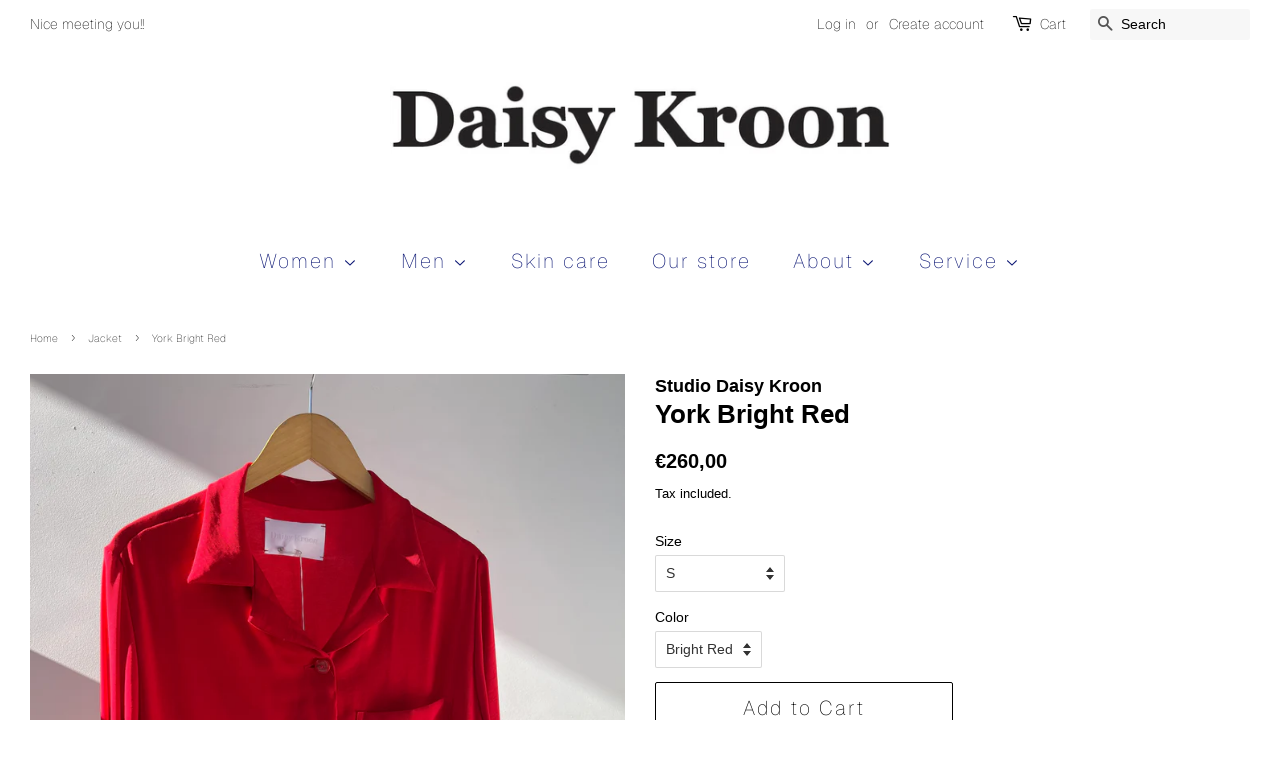

--- FILE ---
content_type: text/html; charset=utf-8
request_url: https://daisykroon.com/collections/jacket/products/york-bright-red
body_size: 24809
content:
<!doctype html>
<!--[if lt IE 7]><html class="no-js lt-ie9 lt-ie8 lt-ie7" lang="en"> <![endif]-->
<!--[if IE 7]><html class="no-js lt-ie9 lt-ie8" lang="en"> <![endif]-->
<!--[if IE 8]><html class="no-js lt-ie9" lang="en"> <![endif]-->
<!--[if IE 9 ]><html class="ie9 no-js"> <![endif]-->
<!--[if (gt IE 9)|!(IE)]><!--> <html class="no-js"> <!--<![endif]-->
<meta name="google-site-verification" content="NV4vLSP-Sl0mcTrpHdEFMB8sG8I74WL8_fhHgp47YUY" /><head>

  <!-- Basic page needs ================================================== -->
  <meta charset="utf-8">
  <meta http-equiv="X-UA-Compatible" content="IE=edge,chrome=1">

  
  <link rel="shortcut icon" href="//daisykroon.com/cdn/shop/files/blob_favicon_32x32.png?v=1613168220" type="image/png" />
  

  <!-- Title and description ================================================== -->
  <title>
  York Bright Red &ndash; Studio Daisy Kroon
  </title>

  
  <meta name="description" content="Meet York, a short and optimistic jacket crafted in Yves blue viscose. York has found it&#39;s inspiration in a workwear jacket and is equal parts durable and striking. She works well with the Tami trousers in the same blue hue.">
  

  <!-- Social meta ================================================== -->
  <!-- /snippets/social-meta-tags.liquid -->




<meta property="og:site_name" content="Studio Daisy Kroon">
<meta property="og:url" content="https://daisykroon.com/products/york-bright-red">
<meta property="og:title" content="York Bright Red">
<meta property="og:type" content="product">
<meta property="og:description" content="Meet York, a short and optimistic jacket crafted in Yves blue viscose. York has found it&#39;s inspiration in a workwear jacket and is equal parts durable and striking. She works well with the Tami trousers in the same blue hue.">

  <meta property="og:price:amount" content="260,00">
  <meta property="og:price:currency" content="EUR">

<meta property="og:image" content="http://daisykroon.com/cdn/shop/products/IMG_7532_1200x1200.jpg?v=1677591220"><meta property="og:image" content="http://daisykroon.com/cdn/shop/products/IMG_7531_1200x1200.jpg?v=1677591220"><meta property="og:image" content="http://daisykroon.com/cdn/shop/products/IMG_7533_1200x1200.jpg?v=1677591213">
<meta property="og:image:secure_url" content="https://daisykroon.com/cdn/shop/products/IMG_7532_1200x1200.jpg?v=1677591220"><meta property="og:image:secure_url" content="https://daisykroon.com/cdn/shop/products/IMG_7531_1200x1200.jpg?v=1677591220"><meta property="og:image:secure_url" content="https://daisykroon.com/cdn/shop/products/IMG_7533_1200x1200.jpg?v=1677591213">


<meta name="twitter:card" content="summary_large_image">
<meta name="twitter:title" content="York Bright Red">
<meta name="twitter:description" content="Meet York, a short and optimistic jacket crafted in Yves blue viscose. York has found it&#39;s inspiration in a workwear jacket and is equal parts durable and striking. She works well with the Tami trousers in the same blue hue.">


  <!-- Helpers ================================================== -->
  <link rel="canonical" href="https://daisykroon.com/products/york-bright-red">
  <meta name="viewport" content="width=device-width,initial-scale=1">
  <meta name="theme-color" content="#000000">

  <!-- CSS ================================================== -->
  <link href="//daisykroon.com/cdn/shop/t/10/assets/timber.scss.css?v=32569016701815103021768382107" rel="stylesheet" type="text/css" media="all" />
  <link href="//daisykroon.com/cdn/shop/t/10/assets/theme.scss.css?v=163051054532438053671768382107" rel="stylesheet" type="text/css" media="all" />

  <script>
    window.theme = window.theme || {};

    var theme = {
      strings: {
        addToCart: "Add to Cart",
        soldOut: "Sold Out",
        unavailable: "Unavailable",
        zoomClose: "Close (Esc)",
        zoomPrev: "Previous (Left arrow key)",
        zoomNext: "Next (Right arrow key)",
        addressError: "Error looking up that address",
        addressNoResults: "No results for that address",
        addressQueryLimit: "You have exceeded the Google API usage limit. Consider upgrading to a \u003ca href=\"https:\/\/developers.google.com\/maps\/premium\/usage-limits\"\u003ePremium Plan\u003c\/a\u003e.",
        authError: "There was a problem authenticating your Google Maps API Key."
      },
      settings: {
        // Adding some settings to allow the editor to update correctly when they are changed
        enableWideLayout: true,
        typeAccentTransform: false,
        typeAccentSpacing: true,
        baseFontSize: '14px',
        headerBaseFontSize: '26px',
        accentFontSize: '20px'
      },
      variables: {
        mediaQueryMedium: 'screen and (max-width: 768px)',
        bpSmall: false
      },
      moneyFormat: "€{{amount_with_comma_separator}}"
    }

    document.documentElement.className = document.documentElement.className.replace('no-js', 'supports-js');
  </script>

  <!-- Header hook for plugins ================================================== -->
  <script>window.performance && window.performance.mark && window.performance.mark('shopify.content_for_header.start');</script><meta name="google-site-verification" content="NV4vLSP-Sl0mcTrpHdEFMB8sG8I74WL8_fhHgp47YUY">
<meta id="shopify-digital-wallet" name="shopify-digital-wallet" content="/6882951266/digital_wallets/dialog">
<meta name="shopify-checkout-api-token" content="b9b1cd8a6a77225f7f767aa1126703f5">
<meta id="in-context-paypal-metadata" data-shop-id="6882951266" data-venmo-supported="false" data-environment="production" data-locale="en_US" data-paypal-v4="true" data-currency="EUR">
<link rel="alternate" type="application/json+oembed" href="https://daisykroon.com/products/york-bright-red.oembed">
<script async="async" src="/checkouts/internal/preloads.js?locale=en-NL"></script>
<script id="shopify-features" type="application/json">{"accessToken":"b9b1cd8a6a77225f7f767aa1126703f5","betas":["rich-media-storefront-analytics"],"domain":"daisykroon.com","predictiveSearch":true,"shopId":6882951266,"locale":"en"}</script>
<script>var Shopify = Shopify || {};
Shopify.shop = "studio-daisy-kroon.myshopify.com";
Shopify.locale = "en";
Shopify.currency = {"active":"EUR","rate":"1.0"};
Shopify.country = "NL";
Shopify.theme = {"name":"Temporary Web Minimal","id":42659315810,"schema_name":"Minimal","schema_version":"8.4.1","theme_store_id":380,"role":"main"};
Shopify.theme.handle = "null";
Shopify.theme.style = {"id":null,"handle":null};
Shopify.cdnHost = "daisykroon.com/cdn";
Shopify.routes = Shopify.routes || {};
Shopify.routes.root = "/";</script>
<script type="module">!function(o){(o.Shopify=o.Shopify||{}).modules=!0}(window);</script>
<script>!function(o){function n(){var o=[];function n(){o.push(Array.prototype.slice.apply(arguments))}return n.q=o,n}var t=o.Shopify=o.Shopify||{};t.loadFeatures=n(),t.autoloadFeatures=n()}(window);</script>
<script id="shop-js-analytics" type="application/json">{"pageType":"product"}</script>
<script defer="defer" async type="module" src="//daisykroon.com/cdn/shopifycloud/shop-js/modules/v2/client.init-shop-cart-sync_BdyHc3Nr.en.esm.js"></script>
<script defer="defer" async type="module" src="//daisykroon.com/cdn/shopifycloud/shop-js/modules/v2/chunk.common_Daul8nwZ.esm.js"></script>
<script type="module">
  await import("//daisykroon.com/cdn/shopifycloud/shop-js/modules/v2/client.init-shop-cart-sync_BdyHc3Nr.en.esm.js");
await import("//daisykroon.com/cdn/shopifycloud/shop-js/modules/v2/chunk.common_Daul8nwZ.esm.js");

  window.Shopify.SignInWithShop?.initShopCartSync?.({"fedCMEnabled":true,"windoidEnabled":true});

</script>
<script id="__st">var __st={"a":6882951266,"offset":3600,"reqid":"584ebe79-2849-41e1-92c0-0435e58c505c-1768979565","pageurl":"daisykroon.com\/collections\/jacket\/products\/york-bright-red","u":"171b8153f05a","p":"product","rtyp":"product","rid":7073001635972};</script>
<script>window.ShopifyPaypalV4VisibilityTracking = true;</script>
<script id="captcha-bootstrap">!function(){'use strict';const t='contact',e='account',n='new_comment',o=[[t,t],['blogs',n],['comments',n],[t,'customer']],c=[[e,'customer_login'],[e,'guest_login'],[e,'recover_customer_password'],[e,'create_customer']],r=t=>t.map((([t,e])=>`form[action*='/${t}']:not([data-nocaptcha='true']) input[name='form_type'][value='${e}']`)).join(','),a=t=>()=>t?[...document.querySelectorAll(t)].map((t=>t.form)):[];function s(){const t=[...o],e=r(t);return a(e)}const i='password',u='form_key',d=['recaptcha-v3-token','g-recaptcha-response','h-captcha-response',i],f=()=>{try{return window.sessionStorage}catch{return}},m='__shopify_v',_=t=>t.elements[u];function p(t,e,n=!1){try{const o=window.sessionStorage,c=JSON.parse(o.getItem(e)),{data:r}=function(t){const{data:e,action:n}=t;return t[m]||n?{data:e,action:n}:{data:t,action:n}}(c);for(const[e,n]of Object.entries(r))t.elements[e]&&(t.elements[e].value=n);n&&o.removeItem(e)}catch(o){console.error('form repopulation failed',{error:o})}}const l='form_type',E='cptcha';function T(t){t.dataset[E]=!0}const w=window,h=w.document,L='Shopify',v='ce_forms',y='captcha';let A=!1;((t,e)=>{const n=(g='f06e6c50-85a8-45c8-87d0-21a2b65856fe',I='https://cdn.shopify.com/shopifycloud/storefront-forms-hcaptcha/ce_storefront_forms_captcha_hcaptcha.v1.5.2.iife.js',D={infoText:'Protected by hCaptcha',privacyText:'Privacy',termsText:'Terms'},(t,e,n)=>{const o=w[L][v],c=o.bindForm;if(c)return c(t,g,e,D).then(n);var r;o.q.push([[t,g,e,D],n]),r=I,A||(h.body.append(Object.assign(h.createElement('script'),{id:'captcha-provider',async:!0,src:r})),A=!0)});var g,I,D;w[L]=w[L]||{},w[L][v]=w[L][v]||{},w[L][v].q=[],w[L][y]=w[L][y]||{},w[L][y].protect=function(t,e){n(t,void 0,e),T(t)},Object.freeze(w[L][y]),function(t,e,n,w,h,L){const[v,y,A,g]=function(t,e,n){const i=e?o:[],u=t?c:[],d=[...i,...u],f=r(d),m=r(i),_=r(d.filter((([t,e])=>n.includes(e))));return[a(f),a(m),a(_),s()]}(w,h,L),I=t=>{const e=t.target;return e instanceof HTMLFormElement?e:e&&e.form},D=t=>v().includes(t);t.addEventListener('submit',(t=>{const e=I(t);if(!e)return;const n=D(e)&&!e.dataset.hcaptchaBound&&!e.dataset.recaptchaBound,o=_(e),c=g().includes(e)&&(!o||!o.value);(n||c)&&t.preventDefault(),c&&!n&&(function(t){try{if(!f())return;!function(t){const e=f();if(!e)return;const n=_(t);if(!n)return;const o=n.value;o&&e.removeItem(o)}(t);const e=Array.from(Array(32),(()=>Math.random().toString(36)[2])).join('');!function(t,e){_(t)||t.append(Object.assign(document.createElement('input'),{type:'hidden',name:u})),t.elements[u].value=e}(t,e),function(t,e){const n=f();if(!n)return;const o=[...t.querySelectorAll(`input[type='${i}']`)].map((({name:t})=>t)),c=[...d,...o],r={};for(const[a,s]of new FormData(t).entries())c.includes(a)||(r[a]=s);n.setItem(e,JSON.stringify({[m]:1,action:t.action,data:r}))}(t,e)}catch(e){console.error('failed to persist form',e)}}(e),e.submit())}));const S=(t,e)=>{t&&!t.dataset[E]&&(n(t,e.some((e=>e===t))),T(t))};for(const o of['focusin','change'])t.addEventListener(o,(t=>{const e=I(t);D(e)&&S(e,y())}));const B=e.get('form_key'),M=e.get(l),P=B&&M;t.addEventListener('DOMContentLoaded',(()=>{const t=y();if(P)for(const e of t)e.elements[l].value===M&&p(e,B);[...new Set([...A(),...v().filter((t=>'true'===t.dataset.shopifyCaptcha))])].forEach((e=>S(e,t)))}))}(h,new URLSearchParams(w.location.search),n,t,e,['guest_login'])})(!0,!0)}();</script>
<script integrity="sha256-4kQ18oKyAcykRKYeNunJcIwy7WH5gtpwJnB7kiuLZ1E=" data-source-attribution="shopify.loadfeatures" defer="defer" src="//daisykroon.com/cdn/shopifycloud/storefront/assets/storefront/load_feature-a0a9edcb.js" crossorigin="anonymous"></script>
<script data-source-attribution="shopify.dynamic_checkout.dynamic.init">var Shopify=Shopify||{};Shopify.PaymentButton=Shopify.PaymentButton||{isStorefrontPortableWallets:!0,init:function(){window.Shopify.PaymentButton.init=function(){};var t=document.createElement("script");t.src="https://daisykroon.com/cdn/shopifycloud/portable-wallets/latest/portable-wallets.en.js",t.type="module",document.head.appendChild(t)}};
</script>
<script data-source-attribution="shopify.dynamic_checkout.buyer_consent">
  function portableWalletsHideBuyerConsent(e){var t=document.getElementById("shopify-buyer-consent"),n=document.getElementById("shopify-subscription-policy-button");t&&n&&(t.classList.add("hidden"),t.setAttribute("aria-hidden","true"),n.removeEventListener("click",e))}function portableWalletsShowBuyerConsent(e){var t=document.getElementById("shopify-buyer-consent"),n=document.getElementById("shopify-subscription-policy-button");t&&n&&(t.classList.remove("hidden"),t.removeAttribute("aria-hidden"),n.addEventListener("click",e))}window.Shopify?.PaymentButton&&(window.Shopify.PaymentButton.hideBuyerConsent=portableWalletsHideBuyerConsent,window.Shopify.PaymentButton.showBuyerConsent=portableWalletsShowBuyerConsent);
</script>
<script>
  function portableWalletsCleanup(e){e&&e.src&&console.error("Failed to load portable wallets script "+e.src);var t=document.querySelectorAll("shopify-accelerated-checkout .shopify-payment-button__skeleton, shopify-accelerated-checkout-cart .wallet-cart-button__skeleton"),e=document.getElementById("shopify-buyer-consent");for(let e=0;e<t.length;e++)t[e].remove();e&&e.remove()}function portableWalletsNotLoadedAsModule(e){e instanceof ErrorEvent&&"string"==typeof e.message&&e.message.includes("import.meta")&&"string"==typeof e.filename&&e.filename.includes("portable-wallets")&&(window.removeEventListener("error",portableWalletsNotLoadedAsModule),window.Shopify.PaymentButton.failedToLoad=e,"loading"===document.readyState?document.addEventListener("DOMContentLoaded",window.Shopify.PaymentButton.init):window.Shopify.PaymentButton.init())}window.addEventListener("error",portableWalletsNotLoadedAsModule);
</script>

<script type="module" src="https://daisykroon.com/cdn/shopifycloud/portable-wallets/latest/portable-wallets.en.js" onError="portableWalletsCleanup(this)" crossorigin="anonymous"></script>
<script nomodule>
  document.addEventListener("DOMContentLoaded", portableWalletsCleanup);
</script>

<link id="shopify-accelerated-checkout-styles" rel="stylesheet" media="screen" href="https://daisykroon.com/cdn/shopifycloud/portable-wallets/latest/accelerated-checkout-backwards-compat.css" crossorigin="anonymous">
<style id="shopify-accelerated-checkout-cart">
        #shopify-buyer-consent {
  margin-top: 1em;
  display: inline-block;
  width: 100%;
}

#shopify-buyer-consent.hidden {
  display: none;
}

#shopify-subscription-policy-button {
  background: none;
  border: none;
  padding: 0;
  text-decoration: underline;
  font-size: inherit;
  cursor: pointer;
}

#shopify-subscription-policy-button::before {
  box-shadow: none;
}

      </style>

<script>window.performance && window.performance.mark && window.performance.mark('shopify.content_for_header.end');</script>

  
<!--[if lt IE 9]>
<script src="//cdnjs.cloudflare.com/ajax/libs/html5shiv/3.7.2/html5shiv.min.js" type="text/javascript"></script>
<![endif]-->


  <script src="//daisykroon.com/cdn/shop/t/10/assets/jquery-2.2.3.min.js?v=58211863146907186831541167319" type="text/javascript"></script>

  <!--[if (gt IE 9)|!(IE)]><!--><script src="//daisykroon.com/cdn/shop/t/10/assets/lazysizes.min.js?v=177476512571513845041541167319" async="async"></script><!--<![endif]-->
  <!--[if lte IE 9]><script src="//daisykroon.com/cdn/shop/t/10/assets/lazysizes.min.js?v=177476512571513845041541167319"></script><![endif]-->

  
  

<meta name="google-site-verification" content="NV4vLSP-Sl0mcTrpHdEFMB8sG8I74WL8_fhHgp47YUY" /><link href="https://monorail-edge.shopifysvc.com" rel="dns-prefetch">
<script>(function(){if ("sendBeacon" in navigator && "performance" in window) {try {var session_token_from_headers = performance.getEntriesByType('navigation')[0].serverTiming.find(x => x.name == '_s').description;} catch {var session_token_from_headers = undefined;}var session_cookie_matches = document.cookie.match(/_shopify_s=([^;]*)/);var session_token_from_cookie = session_cookie_matches && session_cookie_matches.length === 2 ? session_cookie_matches[1] : "";var session_token = session_token_from_headers || session_token_from_cookie || "";function handle_abandonment_event(e) {var entries = performance.getEntries().filter(function(entry) {return /monorail-edge.shopifysvc.com/.test(entry.name);});if (!window.abandonment_tracked && entries.length === 0) {window.abandonment_tracked = true;var currentMs = Date.now();var navigation_start = performance.timing.navigationStart;var payload = {shop_id: 6882951266,url: window.location.href,navigation_start,duration: currentMs - navigation_start,session_token,page_type: "product"};window.navigator.sendBeacon("https://monorail-edge.shopifysvc.com/v1/produce", JSON.stringify({schema_id: "online_store_buyer_site_abandonment/1.1",payload: payload,metadata: {event_created_at_ms: currentMs,event_sent_at_ms: currentMs}}));}}window.addEventListener('pagehide', handle_abandonment_event);}}());</script>
<script id="web-pixels-manager-setup">(function e(e,d,r,n,o){if(void 0===o&&(o={}),!Boolean(null===(a=null===(i=window.Shopify)||void 0===i?void 0:i.analytics)||void 0===a?void 0:a.replayQueue)){var i,a;window.Shopify=window.Shopify||{};var t=window.Shopify;t.analytics=t.analytics||{};var s=t.analytics;s.replayQueue=[],s.publish=function(e,d,r){return s.replayQueue.push([e,d,r]),!0};try{self.performance.mark("wpm:start")}catch(e){}var l=function(){var e={modern:/Edge?\/(1{2}[4-9]|1[2-9]\d|[2-9]\d{2}|\d{4,})\.\d+(\.\d+|)|Firefox\/(1{2}[4-9]|1[2-9]\d|[2-9]\d{2}|\d{4,})\.\d+(\.\d+|)|Chrom(ium|e)\/(9{2}|\d{3,})\.\d+(\.\d+|)|(Maci|X1{2}).+ Version\/(15\.\d+|(1[6-9]|[2-9]\d|\d{3,})\.\d+)([,.]\d+|)( \(\w+\)|)( Mobile\/\w+|) Safari\/|Chrome.+OPR\/(9{2}|\d{3,})\.\d+\.\d+|(CPU[ +]OS|iPhone[ +]OS|CPU[ +]iPhone|CPU IPhone OS|CPU iPad OS)[ +]+(15[._]\d+|(1[6-9]|[2-9]\d|\d{3,})[._]\d+)([._]\d+|)|Android:?[ /-](13[3-9]|1[4-9]\d|[2-9]\d{2}|\d{4,})(\.\d+|)(\.\d+|)|Android.+Firefox\/(13[5-9]|1[4-9]\d|[2-9]\d{2}|\d{4,})\.\d+(\.\d+|)|Android.+Chrom(ium|e)\/(13[3-9]|1[4-9]\d|[2-9]\d{2}|\d{4,})\.\d+(\.\d+|)|SamsungBrowser\/([2-9]\d|\d{3,})\.\d+/,legacy:/Edge?\/(1[6-9]|[2-9]\d|\d{3,})\.\d+(\.\d+|)|Firefox\/(5[4-9]|[6-9]\d|\d{3,})\.\d+(\.\d+|)|Chrom(ium|e)\/(5[1-9]|[6-9]\d|\d{3,})\.\d+(\.\d+|)([\d.]+$|.*Safari\/(?![\d.]+ Edge\/[\d.]+$))|(Maci|X1{2}).+ Version\/(10\.\d+|(1[1-9]|[2-9]\d|\d{3,})\.\d+)([,.]\d+|)( \(\w+\)|)( Mobile\/\w+|) Safari\/|Chrome.+OPR\/(3[89]|[4-9]\d|\d{3,})\.\d+\.\d+|(CPU[ +]OS|iPhone[ +]OS|CPU[ +]iPhone|CPU IPhone OS|CPU iPad OS)[ +]+(10[._]\d+|(1[1-9]|[2-9]\d|\d{3,})[._]\d+)([._]\d+|)|Android:?[ /-](13[3-9]|1[4-9]\d|[2-9]\d{2}|\d{4,})(\.\d+|)(\.\d+|)|Mobile Safari.+OPR\/([89]\d|\d{3,})\.\d+\.\d+|Android.+Firefox\/(13[5-9]|1[4-9]\d|[2-9]\d{2}|\d{4,})\.\d+(\.\d+|)|Android.+Chrom(ium|e)\/(13[3-9]|1[4-9]\d|[2-9]\d{2}|\d{4,})\.\d+(\.\d+|)|Android.+(UC? ?Browser|UCWEB|U3)[ /]?(15\.([5-9]|\d{2,})|(1[6-9]|[2-9]\d|\d{3,})\.\d+)\.\d+|SamsungBrowser\/(5\.\d+|([6-9]|\d{2,})\.\d+)|Android.+MQ{2}Browser\/(14(\.(9|\d{2,})|)|(1[5-9]|[2-9]\d|\d{3,})(\.\d+|))(\.\d+|)|K[Aa][Ii]OS\/(3\.\d+|([4-9]|\d{2,})\.\d+)(\.\d+|)/},d=e.modern,r=e.legacy,n=navigator.userAgent;return n.match(d)?"modern":n.match(r)?"legacy":"unknown"}(),u="modern"===l?"modern":"legacy",c=(null!=n?n:{modern:"",legacy:""})[u],f=function(e){return[e.baseUrl,"/wpm","/b",e.hashVersion,"modern"===e.buildTarget?"m":"l",".js"].join("")}({baseUrl:d,hashVersion:r,buildTarget:u}),m=function(e){var d=e.version,r=e.bundleTarget,n=e.surface,o=e.pageUrl,i=e.monorailEndpoint;return{emit:function(e){var a=e.status,t=e.errorMsg,s=(new Date).getTime(),l=JSON.stringify({metadata:{event_sent_at_ms:s},events:[{schema_id:"web_pixels_manager_load/3.1",payload:{version:d,bundle_target:r,page_url:o,status:a,surface:n,error_msg:t},metadata:{event_created_at_ms:s}}]});if(!i)return console&&console.warn&&console.warn("[Web Pixels Manager] No Monorail endpoint provided, skipping logging."),!1;try{return self.navigator.sendBeacon.bind(self.navigator)(i,l)}catch(e){}var u=new XMLHttpRequest;try{return u.open("POST",i,!0),u.setRequestHeader("Content-Type","text/plain"),u.send(l),!0}catch(e){return console&&console.warn&&console.warn("[Web Pixels Manager] Got an unhandled error while logging to Monorail."),!1}}}}({version:r,bundleTarget:l,surface:e.surface,pageUrl:self.location.href,monorailEndpoint:e.monorailEndpoint});try{o.browserTarget=l,function(e){var d=e.src,r=e.async,n=void 0===r||r,o=e.onload,i=e.onerror,a=e.sri,t=e.scriptDataAttributes,s=void 0===t?{}:t,l=document.createElement("script"),u=document.querySelector("head"),c=document.querySelector("body");if(l.async=n,l.src=d,a&&(l.integrity=a,l.crossOrigin="anonymous"),s)for(var f in s)if(Object.prototype.hasOwnProperty.call(s,f))try{l.dataset[f]=s[f]}catch(e){}if(o&&l.addEventListener("load",o),i&&l.addEventListener("error",i),u)u.appendChild(l);else{if(!c)throw new Error("Did not find a head or body element to append the script");c.appendChild(l)}}({src:f,async:!0,onload:function(){if(!function(){var e,d;return Boolean(null===(d=null===(e=window.Shopify)||void 0===e?void 0:e.analytics)||void 0===d?void 0:d.initialized)}()){var d=window.webPixelsManager.init(e)||void 0;if(d){var r=window.Shopify.analytics;r.replayQueue.forEach((function(e){var r=e[0],n=e[1],o=e[2];d.publishCustomEvent(r,n,o)})),r.replayQueue=[],r.publish=d.publishCustomEvent,r.visitor=d.visitor,r.initialized=!0}}},onerror:function(){return m.emit({status:"failed",errorMsg:"".concat(f," has failed to load")})},sri:function(e){var d=/^sha384-[A-Za-z0-9+/=]+$/;return"string"==typeof e&&d.test(e)}(c)?c:"",scriptDataAttributes:o}),m.emit({status:"loading"})}catch(e){m.emit({status:"failed",errorMsg:(null==e?void 0:e.message)||"Unknown error"})}}})({shopId: 6882951266,storefrontBaseUrl: "https://daisykroon.com",extensionsBaseUrl: "https://extensions.shopifycdn.com/cdn/shopifycloud/web-pixels-manager",monorailEndpoint: "https://monorail-edge.shopifysvc.com/unstable/produce_batch",surface: "storefront-renderer",enabledBetaFlags: ["2dca8a86"],webPixelsConfigList: [{"id":"3861283161","configuration":"{\"config\":\"{\\\"google_tag_ids\\\":[\\\"GT-5RMLNT8R\\\"],\\\"target_country\\\":\\\"ZZ\\\",\\\"gtag_events\\\":[{\\\"type\\\":\\\"view_item\\\",\\\"action_label\\\":\\\"MC-SMWDQK3JRM\\\"},{\\\"type\\\":\\\"purchase\\\",\\\"action_label\\\":\\\"MC-SMWDQK3JRM\\\"},{\\\"type\\\":\\\"page_view\\\",\\\"action_label\\\":\\\"MC-SMWDQK3JRM\\\"}],\\\"enable_monitoring_mode\\\":false}\"}","eventPayloadVersion":"v1","runtimeContext":"OPEN","scriptVersion":"b2a88bafab3e21179ed38636efcd8a93","type":"APP","apiClientId":1780363,"privacyPurposes":[],"dataSharingAdjustments":{"protectedCustomerApprovalScopes":["read_customer_address","read_customer_email","read_customer_name","read_customer_personal_data","read_customer_phone"]}},{"id":"164036953","eventPayloadVersion":"v1","runtimeContext":"LAX","scriptVersion":"1","type":"CUSTOM","privacyPurposes":["MARKETING"],"name":"Meta pixel (migrated)"},{"id":"shopify-app-pixel","configuration":"{}","eventPayloadVersion":"v1","runtimeContext":"STRICT","scriptVersion":"0450","apiClientId":"shopify-pixel","type":"APP","privacyPurposes":["ANALYTICS","MARKETING"]},{"id":"shopify-custom-pixel","eventPayloadVersion":"v1","runtimeContext":"LAX","scriptVersion":"0450","apiClientId":"shopify-pixel","type":"CUSTOM","privacyPurposes":["ANALYTICS","MARKETING"]}],isMerchantRequest: false,initData: {"shop":{"name":"Studio Daisy Kroon","paymentSettings":{"currencyCode":"EUR"},"myshopifyDomain":"studio-daisy-kroon.myshopify.com","countryCode":"NL","storefrontUrl":"https:\/\/daisykroon.com"},"customer":null,"cart":null,"checkout":null,"productVariants":[{"price":{"amount":260.0,"currencyCode":"EUR"},"product":{"title":"York Bright Red","vendor":"Studio Daisy Kroon","id":"7073001635972","untranslatedTitle":"York Bright Red","url":"\/products\/york-bright-red","type":"Jacket"},"id":"41326098088068","image":{"src":"\/\/daisykroon.com\/cdn\/shop\/products\/IMG_7532.jpg?v=1677591220"},"sku":null,"title":"S \/ Bright Red","untranslatedTitle":"S \/ Bright Red"},{"price":{"amount":260.0,"currencyCode":"EUR"},"product":{"title":"York Bright Red","vendor":"Studio Daisy Kroon","id":"7073001635972","untranslatedTitle":"York Bright Red","url":"\/products\/york-bright-red","type":"Jacket"},"id":"41326098120836","image":{"src":"\/\/daisykroon.com\/cdn\/shop\/products\/IMG_7532.jpg?v=1677591220"},"sku":null,"title":"S \/ Soft Brick","untranslatedTitle":"S \/ Soft Brick"},{"price":{"amount":260.0,"currencyCode":"EUR"},"product":{"title":"York Bright Red","vendor":"Studio Daisy Kroon","id":"7073001635972","untranslatedTitle":"York Bright Red","url":"\/products\/york-bright-red","type":"Jacket"},"id":"41326098153604","image":{"src":"\/\/daisykroon.com\/cdn\/shop\/products\/IMG_7532.jpg?v=1677591220"},"sku":null,"title":"S \/ Yves Blue","untranslatedTitle":"S \/ Yves Blue"},{"price":{"amount":260.0,"currencyCode":"EUR"},"product":{"title":"York Bright Red","vendor":"Studio Daisy Kroon","id":"7073001635972","untranslatedTitle":"York Bright Red","url":"\/products\/york-bright-red","type":"Jacket"},"id":"41326098186372","image":{"src":"\/\/daisykroon.com\/cdn\/shop\/products\/IMG_7532.jpg?v=1677591220"},"sku":null,"title":"M \/ Bright Red","untranslatedTitle":"M \/ Bright Red"},{"price":{"amount":260.0,"currencyCode":"EUR"},"product":{"title":"York Bright Red","vendor":"Studio Daisy Kroon","id":"7073001635972","untranslatedTitle":"York Bright Red","url":"\/products\/york-bright-red","type":"Jacket"},"id":"41326098219140","image":{"src":"\/\/daisykroon.com\/cdn\/shop\/products\/IMG_7532.jpg?v=1677591220"},"sku":null,"title":"M \/ Soft Brick","untranslatedTitle":"M \/ Soft Brick"},{"price":{"amount":260.0,"currencyCode":"EUR"},"product":{"title":"York Bright Red","vendor":"Studio Daisy Kroon","id":"7073001635972","untranslatedTitle":"York Bright Red","url":"\/products\/york-bright-red","type":"Jacket"},"id":"41326098284676","image":{"src":"\/\/daisykroon.com\/cdn\/shop\/products\/IMG_7532.jpg?v=1677591220"},"sku":null,"title":"M \/ Yves Blue","untranslatedTitle":"M \/ Yves Blue"},{"price":{"amount":260.0,"currencyCode":"EUR"},"product":{"title":"York Bright Red","vendor":"Studio Daisy Kroon","id":"7073001635972","untranslatedTitle":"York Bright Red","url":"\/products\/york-bright-red","type":"Jacket"},"id":"41326098317444","image":{"src":"\/\/daisykroon.com\/cdn\/shop\/products\/IMG_7532.jpg?v=1677591220"},"sku":null,"title":"L \/ Bright Red","untranslatedTitle":"L \/ Bright Red"},{"price":{"amount":260.0,"currencyCode":"EUR"},"product":{"title":"York Bright Red","vendor":"Studio Daisy Kroon","id":"7073001635972","untranslatedTitle":"York Bright Red","url":"\/products\/york-bright-red","type":"Jacket"},"id":"41326098350212","image":{"src":"\/\/daisykroon.com\/cdn\/shop\/products\/IMG_7532.jpg?v=1677591220"},"sku":null,"title":"L \/ Soft Brick","untranslatedTitle":"L \/ Soft Brick"},{"price":{"amount":260.0,"currencyCode":"EUR"},"product":{"title":"York Bright Red","vendor":"Studio Daisy Kroon","id":"7073001635972","untranslatedTitle":"York Bright Red","url":"\/products\/york-bright-red","type":"Jacket"},"id":"41326098382980","image":{"src":"\/\/daisykroon.com\/cdn\/shop\/products\/IMG_7532.jpg?v=1677591220"},"sku":null,"title":"L \/ Yves Blue","untranslatedTitle":"L \/ Yves Blue"},{"price":{"amount":260.0,"currencyCode":"EUR"},"product":{"title":"York Bright Red","vendor":"Studio Daisy Kroon","id":"7073001635972","untranslatedTitle":"York Bright Red","url":"\/products\/york-bright-red","type":"Jacket"},"id":"41326098415748","image":{"src":"\/\/daisykroon.com\/cdn\/shop\/products\/IMG_7532.jpg?v=1677591220"},"sku":null,"title":"Made to order \/ Bright Red","untranslatedTitle":"Made to order \/ Bright Red"},{"price":{"amount":260.0,"currencyCode":"EUR"},"product":{"title":"York Bright Red","vendor":"Studio Daisy Kroon","id":"7073001635972","untranslatedTitle":"York Bright Red","url":"\/products\/york-bright-red","type":"Jacket"},"id":"41326098448516","image":{"src":"\/\/daisykroon.com\/cdn\/shop\/products\/IMG_7532.jpg?v=1677591220"},"sku":null,"title":"Made to order \/ Soft Brick","untranslatedTitle":"Made to order \/ Soft Brick"},{"price":{"amount":260.0,"currencyCode":"EUR"},"product":{"title":"York Bright Red","vendor":"Studio Daisy Kroon","id":"7073001635972","untranslatedTitle":"York Bright Red","url":"\/products\/york-bright-red","type":"Jacket"},"id":"41326098481284","image":{"src":"\/\/daisykroon.com\/cdn\/shop\/products\/IMG_7532.jpg?v=1677591220"},"sku":null,"title":"Made to order \/ Yves Blue","untranslatedTitle":"Made to order \/ Yves Blue"}],"purchasingCompany":null},},"https://daisykroon.com/cdn","fcfee988w5aeb613cpc8e4bc33m6693e112",{"modern":"","legacy":""},{"shopId":"6882951266","storefrontBaseUrl":"https:\/\/daisykroon.com","extensionBaseUrl":"https:\/\/extensions.shopifycdn.com\/cdn\/shopifycloud\/web-pixels-manager","surface":"storefront-renderer","enabledBetaFlags":"[\"2dca8a86\"]","isMerchantRequest":"false","hashVersion":"fcfee988w5aeb613cpc8e4bc33m6693e112","publish":"custom","events":"[[\"page_viewed\",{}],[\"product_viewed\",{\"productVariant\":{\"price\":{\"amount\":260.0,\"currencyCode\":\"EUR\"},\"product\":{\"title\":\"York Bright Red\",\"vendor\":\"Studio Daisy Kroon\",\"id\":\"7073001635972\",\"untranslatedTitle\":\"York Bright Red\",\"url\":\"\/products\/york-bright-red\",\"type\":\"Jacket\"},\"id\":\"41326098088068\",\"image\":{\"src\":\"\/\/daisykroon.com\/cdn\/shop\/products\/IMG_7532.jpg?v=1677591220\"},\"sku\":null,\"title\":\"S \/ Bright Red\",\"untranslatedTitle\":\"S \/ Bright Red\"}}]]"});</script><script>
  window.ShopifyAnalytics = window.ShopifyAnalytics || {};
  window.ShopifyAnalytics.meta = window.ShopifyAnalytics.meta || {};
  window.ShopifyAnalytics.meta.currency = 'EUR';
  var meta = {"product":{"id":7073001635972,"gid":"gid:\/\/shopify\/Product\/7073001635972","vendor":"Studio Daisy Kroon","type":"Jacket","handle":"york-bright-red","variants":[{"id":41326098088068,"price":26000,"name":"York Bright Red - S \/ Bright Red","public_title":"S \/ Bright Red","sku":null},{"id":41326098120836,"price":26000,"name":"York Bright Red - S \/ Soft Brick","public_title":"S \/ Soft Brick","sku":null},{"id":41326098153604,"price":26000,"name":"York Bright Red - S \/ Yves Blue","public_title":"S \/ Yves Blue","sku":null},{"id":41326098186372,"price":26000,"name":"York Bright Red - M \/ Bright Red","public_title":"M \/ Bright Red","sku":null},{"id":41326098219140,"price":26000,"name":"York Bright Red - M \/ Soft Brick","public_title":"M \/ Soft Brick","sku":null},{"id":41326098284676,"price":26000,"name":"York Bright Red - M \/ Yves Blue","public_title":"M \/ Yves Blue","sku":null},{"id":41326098317444,"price":26000,"name":"York Bright Red - L \/ Bright Red","public_title":"L \/ Bright Red","sku":null},{"id":41326098350212,"price":26000,"name":"York Bright Red - L \/ Soft Brick","public_title":"L \/ Soft Brick","sku":null},{"id":41326098382980,"price":26000,"name":"York Bright Red - L \/ Yves Blue","public_title":"L \/ Yves Blue","sku":null},{"id":41326098415748,"price":26000,"name":"York Bright Red - Made to order \/ Bright Red","public_title":"Made to order \/ Bright Red","sku":null},{"id":41326098448516,"price":26000,"name":"York Bright Red - Made to order \/ Soft Brick","public_title":"Made to order \/ Soft Brick","sku":null},{"id":41326098481284,"price":26000,"name":"York Bright Red - Made to order \/ Yves Blue","public_title":"Made to order \/ Yves Blue","sku":null}],"remote":false},"page":{"pageType":"product","resourceType":"product","resourceId":7073001635972,"requestId":"584ebe79-2849-41e1-92c0-0435e58c505c-1768979565"}};
  for (var attr in meta) {
    window.ShopifyAnalytics.meta[attr] = meta[attr];
  }
</script>
<script class="analytics">
  (function () {
    var customDocumentWrite = function(content) {
      var jquery = null;

      if (window.jQuery) {
        jquery = window.jQuery;
      } else if (window.Checkout && window.Checkout.$) {
        jquery = window.Checkout.$;
      }

      if (jquery) {
        jquery('body').append(content);
      }
    };

    var hasLoggedConversion = function(token) {
      if (token) {
        return document.cookie.indexOf('loggedConversion=' + token) !== -1;
      }
      return false;
    }

    var setCookieIfConversion = function(token) {
      if (token) {
        var twoMonthsFromNow = new Date(Date.now());
        twoMonthsFromNow.setMonth(twoMonthsFromNow.getMonth() + 2);

        document.cookie = 'loggedConversion=' + token + '; expires=' + twoMonthsFromNow;
      }
    }

    var trekkie = window.ShopifyAnalytics.lib = window.trekkie = window.trekkie || [];
    if (trekkie.integrations) {
      return;
    }
    trekkie.methods = [
      'identify',
      'page',
      'ready',
      'track',
      'trackForm',
      'trackLink'
    ];
    trekkie.factory = function(method) {
      return function() {
        var args = Array.prototype.slice.call(arguments);
        args.unshift(method);
        trekkie.push(args);
        return trekkie;
      };
    };
    for (var i = 0; i < trekkie.methods.length; i++) {
      var key = trekkie.methods[i];
      trekkie[key] = trekkie.factory(key);
    }
    trekkie.load = function(config) {
      trekkie.config = config || {};
      trekkie.config.initialDocumentCookie = document.cookie;
      var first = document.getElementsByTagName('script')[0];
      var script = document.createElement('script');
      script.type = 'text/javascript';
      script.onerror = function(e) {
        var scriptFallback = document.createElement('script');
        scriptFallback.type = 'text/javascript';
        scriptFallback.onerror = function(error) {
                var Monorail = {
      produce: function produce(monorailDomain, schemaId, payload) {
        var currentMs = new Date().getTime();
        var event = {
          schema_id: schemaId,
          payload: payload,
          metadata: {
            event_created_at_ms: currentMs,
            event_sent_at_ms: currentMs
          }
        };
        return Monorail.sendRequest("https://" + monorailDomain + "/v1/produce", JSON.stringify(event));
      },
      sendRequest: function sendRequest(endpointUrl, payload) {
        // Try the sendBeacon API
        if (window && window.navigator && typeof window.navigator.sendBeacon === 'function' && typeof window.Blob === 'function' && !Monorail.isIos12()) {
          var blobData = new window.Blob([payload], {
            type: 'text/plain'
          });

          if (window.navigator.sendBeacon(endpointUrl, blobData)) {
            return true;
          } // sendBeacon was not successful

        } // XHR beacon

        var xhr = new XMLHttpRequest();

        try {
          xhr.open('POST', endpointUrl);
          xhr.setRequestHeader('Content-Type', 'text/plain');
          xhr.send(payload);
        } catch (e) {
          console.log(e);
        }

        return false;
      },
      isIos12: function isIos12() {
        return window.navigator.userAgent.lastIndexOf('iPhone; CPU iPhone OS 12_') !== -1 || window.navigator.userAgent.lastIndexOf('iPad; CPU OS 12_') !== -1;
      }
    };
    Monorail.produce('monorail-edge.shopifysvc.com',
      'trekkie_storefront_load_errors/1.1',
      {shop_id: 6882951266,
      theme_id: 42659315810,
      app_name: "storefront",
      context_url: window.location.href,
      source_url: "//daisykroon.com/cdn/s/trekkie.storefront.cd680fe47e6c39ca5d5df5f0a32d569bc48c0f27.min.js"});

        };
        scriptFallback.async = true;
        scriptFallback.src = '//daisykroon.com/cdn/s/trekkie.storefront.cd680fe47e6c39ca5d5df5f0a32d569bc48c0f27.min.js';
        first.parentNode.insertBefore(scriptFallback, first);
      };
      script.async = true;
      script.src = '//daisykroon.com/cdn/s/trekkie.storefront.cd680fe47e6c39ca5d5df5f0a32d569bc48c0f27.min.js';
      first.parentNode.insertBefore(script, first);
    };
    trekkie.load(
      {"Trekkie":{"appName":"storefront","development":false,"defaultAttributes":{"shopId":6882951266,"isMerchantRequest":null,"themeId":42659315810,"themeCityHash":"2547120388248960284","contentLanguage":"en","currency":"EUR","eventMetadataId":"882883d4-5805-4d59-bcae-b16bd7eed69d"},"isServerSideCookieWritingEnabled":true,"monorailRegion":"shop_domain","enabledBetaFlags":["65f19447"]},"Session Attribution":{},"S2S":{"facebookCapiEnabled":false,"source":"trekkie-storefront-renderer","apiClientId":580111}}
    );

    var loaded = false;
    trekkie.ready(function() {
      if (loaded) return;
      loaded = true;

      window.ShopifyAnalytics.lib = window.trekkie;

      var originalDocumentWrite = document.write;
      document.write = customDocumentWrite;
      try { window.ShopifyAnalytics.merchantGoogleAnalytics.call(this); } catch(error) {};
      document.write = originalDocumentWrite;

      window.ShopifyAnalytics.lib.page(null,{"pageType":"product","resourceType":"product","resourceId":7073001635972,"requestId":"584ebe79-2849-41e1-92c0-0435e58c505c-1768979565","shopifyEmitted":true});

      var match = window.location.pathname.match(/checkouts\/(.+)\/(thank_you|post_purchase)/)
      var token = match? match[1]: undefined;
      if (!hasLoggedConversion(token)) {
        setCookieIfConversion(token);
        window.ShopifyAnalytics.lib.track("Viewed Product",{"currency":"EUR","variantId":41326098088068,"productId":7073001635972,"productGid":"gid:\/\/shopify\/Product\/7073001635972","name":"York Bright Red - S \/ Bright Red","price":"260.00","sku":null,"brand":"Studio Daisy Kroon","variant":"S \/ Bright Red","category":"Jacket","nonInteraction":true,"remote":false},undefined,undefined,{"shopifyEmitted":true});
      window.ShopifyAnalytics.lib.track("monorail:\/\/trekkie_storefront_viewed_product\/1.1",{"currency":"EUR","variantId":41326098088068,"productId":7073001635972,"productGid":"gid:\/\/shopify\/Product\/7073001635972","name":"York Bright Red - S \/ Bright Red","price":"260.00","sku":null,"brand":"Studio Daisy Kroon","variant":"S \/ Bright Red","category":"Jacket","nonInteraction":true,"remote":false,"referer":"https:\/\/daisykroon.com\/collections\/jacket\/products\/york-bright-red"});
      }
    });


        var eventsListenerScript = document.createElement('script');
        eventsListenerScript.async = true;
        eventsListenerScript.src = "//daisykroon.com/cdn/shopifycloud/storefront/assets/shop_events_listener-3da45d37.js";
        document.getElementsByTagName('head')[0].appendChild(eventsListenerScript);

})();</script>
<script
  defer
  src="https://daisykroon.com/cdn/shopifycloud/perf-kit/shopify-perf-kit-3.0.4.min.js"
  data-application="storefront-renderer"
  data-shop-id="6882951266"
  data-render-region="gcp-us-east1"
  data-page-type="product"
  data-theme-instance-id="42659315810"
  data-theme-name="Minimal"
  data-theme-version="8.4.1"
  data-monorail-region="shop_domain"
  data-resource-timing-sampling-rate="10"
  data-shs="true"
  data-shs-beacon="true"
  data-shs-export-with-fetch="true"
  data-shs-logs-sample-rate="1"
  data-shs-beacon-endpoint="https://daisykroon.com/api/collect"
></script>
</head>


<body id="york-bright-red" class="template-product" >

  <div id="shopify-section-header" class="shopify-section"><style>
  .logo__image-wrapper {
    max-width: 500px;
  }
  /*================= If logo is above navigation ================== */
  
    .site-nav {
      
      margin-top: 30px;
    }

    
      .logo__image-wrapper {
        margin: 0 auto;
      }
    
  

  /*============ If logo is on the same line as navigation ============ */
  


  
</style>

<div data-section-id="header" data-section-type="header-section">
  <div class="header-bar">
    <div class="wrapper medium-down--hide">
      <div class="post-large--display-table">

        
          <div class="header-bar__left post-large--display-table-cell">

            

            

            
              <div class="header-bar__module header-bar__message">
                
                  Nice meeting you!!
                
              </div>
            

          </div>
        

        <div class="header-bar__right post-large--display-table-cell">

          
            <ul class="header-bar__module header-bar__module--list">
              
                <li>
                  <a href="/account/login" id="customer_login_link">Log in</a>
                </li>
                <li>or</li>
                <li>
                  <a href="/account/register" id="customer_register_link">Create account</a>
                </li>
              
            </ul>
          

          <div class="header-bar__module">
            <span class="header-bar__sep" aria-hidden="true"></span>
            <a href="/cart" class="cart-page-link">
              <span class="icon icon-cart header-bar__cart-icon" aria-hidden="true"></span>
            </a>
          </div>

          <div class="header-bar__module">
            <a href="/cart" class="cart-page-link">
              Cart
              <span class="cart-count header-bar__cart-count hidden-count">0</span>
            </a>
          </div>

          
            
              <div class="header-bar__module header-bar__search">
                


  <form action="/search" method="get" class="header-bar__search-form clearfix" role="search">
    
    <button type="submit" class="btn btn--search icon-fallback-text header-bar__search-submit">
      <span class="icon icon-search" aria-hidden="true"></span>
      <span class="fallback-text">Search</span>
    </button>
    <input type="search" name="q" value="" aria-label="Search" class="header-bar__search-input" placeholder="Search">
  </form>


              </div>
            
          

        </div>
      </div>
    </div>

    <div class="wrapper post-large--hide announcement-bar--mobile">
      
        
          <span>Nice meeting you!!</span>
        
      
    </div>

    <div class="wrapper post-large--hide">
      
        <button type="button" class="mobile-nav-trigger" id="MobileNavTrigger" aria-controls="MobileNav" aria-expanded="false">
          <span class="icon icon-hamburger" aria-hidden="true"></span>
          Menu
        </button>
      
      <a href="/cart" class="cart-page-link mobile-cart-page-link">
        <span class="icon icon-cart header-bar__cart-icon" aria-hidden="true"></span>
        Cart <span class="cart-count hidden-count">0</span>
      </a>
    </div>
    <nav role="navigation">
  <ul id="MobileNav" class="mobile-nav post-large--hide">
    
      
        
        <li class="mobile-nav__link" aria-haspopup="true">
          <a
            href="/collections/all-items"
            class="mobile-nav__sublist-trigger"
            aria-controls="MobileNav-Parent-1"
            aria-expanded="false">
            Women
            <span class="icon-fallback-text mobile-nav__sublist-expand" aria-hidden="true">
  <span class="icon icon-plus" aria-hidden="true"></span>
  <span class="fallback-text">+</span>
</span>
<span class="icon-fallback-text mobile-nav__sublist-contract" aria-hidden="true">
  <span class="icon icon-minus" aria-hidden="true"></span>
  <span class="fallback-text">-</span>
</span>

          </a>
          <ul
            id="MobileNav-Parent-1"
            class="mobile-nav__sublist">
            
              <li class="mobile-nav__sublist-link ">
                <a href="/collections/all-items" class="site-nav__link">All <span class="visually-hidden">Women</span></a>
              </li>
            
            
              
                <li class="mobile-nav__sublist-link">
                  <a
                    href="/collections/n-e-w"
                    >
                    N E W ! 
                  </a>
                </li>
              
            
              
                <li class="mobile-nav__sublist-link">
                  <a
                    href="/collections/coats"
                    >
                    Outerwear
                  </a>
                </li>
              
            
              
                <li class="mobile-nav__sublist-link">
                  <a
                    href="/collections/jacket"
                    aria-current="page">
                    Jackets
                  </a>
                </li>
              
            
              
                <li class="mobile-nav__sublist-link">
                  <a
                    href="/collections/jumpsuits"
                    >
                    Jumpsuits
                  </a>
                </li>
              
            
              
                <li class="mobile-nav__sublist-link">
                  <a
                    href="/collections/pants"
                    >
                    Pants
                  </a>
                </li>
              
            
              
                <li class="mobile-nav__sublist-link">
                  <a
                    href="/collections/shorts"
                    >
                    Shorts
                  </a>
                </li>
              
            
              
                <li class="mobile-nav__sublist-link">
                  <a
                    href="/collections/shirts"
                    >
                    Shirts
                  </a>
                </li>
              
            
              
                <li class="mobile-nav__sublist-link">
                  <a
                    href="/collections/tops"
                    >
                    Tops
                  </a>
                </li>
              
            
          </ul>
        </li>
      
    
      
        
        <li class="mobile-nav__link" aria-haspopup="true">
          <a
            href="/collections/m-a-n"
            class="mobile-nav__sublist-trigger"
            aria-controls="MobileNav-Parent-2"
            aria-expanded="false">
            Men 
            <span class="icon-fallback-text mobile-nav__sublist-expand" aria-hidden="true">
  <span class="icon icon-plus" aria-hidden="true"></span>
  <span class="fallback-text">+</span>
</span>
<span class="icon-fallback-text mobile-nav__sublist-contract" aria-hidden="true">
  <span class="icon icon-minus" aria-hidden="true"></span>
  <span class="fallback-text">-</span>
</span>

          </a>
          <ul
            id="MobileNav-Parent-2"
            class="mobile-nav__sublist">
            
              <li class="mobile-nav__sublist-link ">
                <a href="/collections/m-a-n" class="site-nav__link">All <span class="visually-hidden">Men </span></a>
              </li>
            
            
              
                <li class="mobile-nav__sublist-link">
                  <a
                    href="/collections/shorts-men"
                    >
                    Shorts
                  </a>
                </li>
              
            
              
                <li class="mobile-nav__sublist-link">
                  <a
                    href="/collections/shirts-men"
                    >
                    Shirts
                  </a>
                </li>
              
            
              
                <li class="mobile-nav__sublist-link">
                  <a
                    href="/collections/trousers-men"
                    >
                    Trousers
                  </a>
                </li>
              
            
              
                <li class="mobile-nav__sublist-link">
                  <a
                    href="/collections/blazers-men"
                    >
                    Blazers
                  </a>
                </li>
              
            
              
                <li class="mobile-nav__sublist-link">
                  <a
                    href="/collections/sweaters-men"
                    >
                    Sweaters
                  </a>
                </li>
              
            
              
                <li class="mobile-nav__sublist-link">
                  <a
                    href="/collections/tshirts-men"
                    >
                    Tshirts
                  </a>
                </li>
              
            
          </ul>
        </li>
      
    
      
        <li class="mobile-nav__link">
          <a
            href="/collections/skin-care"
            class="mobile-nav"
            >
            Skin care
          </a>
        </li>
      
    
      
        <li class="mobile-nav__link">
          <a
            href="/pages/brick-and-mortar-store"
            class="mobile-nav"
            >
            Our store 
          </a>
        </li>
      
    
      
        
        <li class="mobile-nav__link" aria-haspopup="true">
          <a
            href="/pages/daisy-kroon-philosophy"
            class="mobile-nav__sublist-trigger"
            aria-controls="MobileNav-Parent-5"
            aria-expanded="false">
            About 
            <span class="icon-fallback-text mobile-nav__sublist-expand" aria-hidden="true">
  <span class="icon icon-plus" aria-hidden="true"></span>
  <span class="fallback-text">+</span>
</span>
<span class="icon-fallback-text mobile-nav__sublist-contract" aria-hidden="true">
  <span class="icon icon-minus" aria-hidden="true"></span>
  <span class="fallback-text">-</span>
</span>

          </a>
          <ul
            id="MobileNav-Parent-5"
            class="mobile-nav__sublist">
            
            
              
                <li class="mobile-nav__sublist-link">
                  <a
                    href="/pages/daisy-kroon-philosophy"
                    >
                    Daisy Kroon Philosophy
                  </a>
                </li>
              
            
              
                <li class="mobile-nav__sublist-link">
                  <a
                    href="/pages/transparent-price-tag"
                    >
                    Price Transparency
                  </a>
                </li>
              
            
              
                <li class="mobile-nav__sublist-link">
                  <a
                    href="/pages/the-oxymoron-of-sustainable-fashion"
                    >
                    The Oxymoron of sustainable fashion
                  </a>
                </li>
              
            
          </ul>
        </li>
      
    
      
        
        <li class="mobile-nav__link" aria-haspopup="true">
          <a
            href="/pages/made-to-measure"
            class="mobile-nav__sublist-trigger"
            aria-controls="MobileNav-Parent-6"
            aria-expanded="false">
            Service
            <span class="icon-fallback-text mobile-nav__sublist-expand" aria-hidden="true">
  <span class="icon icon-plus" aria-hidden="true"></span>
  <span class="fallback-text">+</span>
</span>
<span class="icon-fallback-text mobile-nav__sublist-contract" aria-hidden="true">
  <span class="icon icon-minus" aria-hidden="true"></span>
  <span class="fallback-text">-</span>
</span>

          </a>
          <ul
            id="MobileNav-Parent-6"
            class="mobile-nav__sublist">
            
            
              
                <li class="mobile-nav__sublist-link">
                  <a
                    href="/pages/made-to-measure"
                    >
                    Made to measure
                  </a>
                </li>
              
            
              
                <li class="mobile-nav__sublist-link">
                  <a
                    href="/pages/daisy-kroon-repair-service"
                    >
                    Daisy Kroon Repair Service
                  </a>
                </li>
              
            
              
                <li class="mobile-nav__sublist-link">
                  <a
                    href="/pages/trade-your-daisy-kroon-garment"
                    >
                    Trade your Daisy Kroon garment
                  </a>
                </li>
              
            
          </ul>
        </li>
      
    

    
      
        <li class="mobile-nav__link">
          <a href="/account/login" id="customer_login_link">Log in</a>
        </li>
        <li class="mobile-nav__link">
          <a href="/account/register" id="customer_register_link">Create account</a>
        </li>
      
    

    <li class="mobile-nav__link">
      
        <div class="header-bar__module header-bar__search">
          


  <form action="/search" method="get" class="header-bar__search-form clearfix" role="search">
    
    <button type="submit" class="btn btn--search icon-fallback-text header-bar__search-submit">
      <span class="icon icon-search" aria-hidden="true"></span>
      <span class="fallback-text">Search</span>
    </button>
    <input type="search" name="q" value="" aria-label="Search" class="header-bar__search-input" placeholder="Search">
  </form>


        </div>
      
    </li>
  </ul>
</nav>

  </div>

  <header class="site-header" role="banner">
    <div class="wrapper">

      
        <div class="grid--full">
          <div class="grid__item">
            
              <div class="h1 site-header__logo" itemscope itemtype="http://schema.org/Organization">
            
              
                <noscript>
                  
                  <div class="logo__image-wrapper">
                    <img src="//daisykroon.com/cdn/shop/files/logo_DK_500x.jpg?v=1613624970" alt="Studio Daisy Kroon" />
                  </div>
                </noscript>
                <div class="logo__image-wrapper supports-js">
                  <a href="/" itemprop="url" style="padding-top:25.563063063063062%;">
                    
                    <img class="logo__image lazyload"
                         src="//daisykroon.com/cdn/shop/files/logo_DK_300x300.jpg?v=1613624970"
                         data-src="//daisykroon.com/cdn/shop/files/logo_DK_{width}x.jpg?v=1613624970"
                         data-widths="[120, 180, 360, 540, 720, 900, 1080, 1296, 1512, 1728, 1944, 2048]"
                         data-aspectratio="3.9118942731277535"
                         data-sizes="auto"
                         alt="Studio Daisy Kroon"
                         itemprop="logo">
                  </a>
                </div>
              
            
              </div>
            
          </div>
        </div>
        <div class="grid--full medium-down--hide">
          <div class="grid__item">
            
<nav>
  <ul class="site-nav" id="AccessibleNav">
    
      
      
        <li 
          class="site-nav--has-dropdown "
          aria-haspopup="true">
          <a
            href="/collections/all-items"
            class="site-nav__link"
            data-meganav-type="parent"
            aria-controls="MenuParent-1"
            aria-expanded="false"
            >
              Women
              <span class="icon icon-arrow-down" aria-hidden="true"></span>
          </a>
          <ul
            id="MenuParent-1"
            class="site-nav__dropdown "
            data-meganav-dropdown>
            
              
                <li>
                  <a
                    href="/collections/n-e-w"
                    class="site-nav__link"
                    data-meganav-type="child"
                    
                    tabindex="-1">
                      N E W ! 
                  </a>
                </li>
              
            
              
                <li>
                  <a
                    href="/collections/coats"
                    class="site-nav__link"
                    data-meganav-type="child"
                    
                    tabindex="-1">
                      Outerwear
                  </a>
                </li>
              
            
              
                <li class="site-nav--active">
                  <a
                    href="/collections/jacket"
                    class="site-nav__link"
                    data-meganav-type="child"
                    aria-current="page"
                    tabindex="-1">
                      Jackets
                  </a>
                </li>
              
            
              
                <li>
                  <a
                    href="/collections/jumpsuits"
                    class="site-nav__link"
                    data-meganav-type="child"
                    
                    tabindex="-1">
                      Jumpsuits
                  </a>
                </li>
              
            
              
                <li>
                  <a
                    href="/collections/pants"
                    class="site-nav__link"
                    data-meganav-type="child"
                    
                    tabindex="-1">
                      Pants
                  </a>
                </li>
              
            
              
                <li>
                  <a
                    href="/collections/shorts"
                    class="site-nav__link"
                    data-meganav-type="child"
                    
                    tabindex="-1">
                      Shorts
                  </a>
                </li>
              
            
              
                <li>
                  <a
                    href="/collections/shirts"
                    class="site-nav__link"
                    data-meganav-type="child"
                    
                    tabindex="-1">
                      Shirts
                  </a>
                </li>
              
            
              
                <li>
                  <a
                    href="/collections/tops"
                    class="site-nav__link"
                    data-meganav-type="child"
                    
                    tabindex="-1">
                      Tops
                  </a>
                </li>
              
            
          </ul>
        </li>
      
    
      
      
        <li 
          class="site-nav--has-dropdown "
          aria-haspopup="true">
          <a
            href="/collections/m-a-n"
            class="site-nav__link"
            data-meganav-type="parent"
            aria-controls="MenuParent-2"
            aria-expanded="false"
            >
              Men 
              <span class="icon icon-arrow-down" aria-hidden="true"></span>
          </a>
          <ul
            id="MenuParent-2"
            class="site-nav__dropdown "
            data-meganav-dropdown>
            
              
                <li>
                  <a
                    href="/collections/shorts-men"
                    class="site-nav__link"
                    data-meganav-type="child"
                    
                    tabindex="-1">
                      Shorts
                  </a>
                </li>
              
            
              
                <li>
                  <a
                    href="/collections/shirts-men"
                    class="site-nav__link"
                    data-meganav-type="child"
                    
                    tabindex="-1">
                      Shirts
                  </a>
                </li>
              
            
              
                <li>
                  <a
                    href="/collections/trousers-men"
                    class="site-nav__link"
                    data-meganav-type="child"
                    
                    tabindex="-1">
                      Trousers
                  </a>
                </li>
              
            
              
                <li>
                  <a
                    href="/collections/blazers-men"
                    class="site-nav__link"
                    data-meganav-type="child"
                    
                    tabindex="-1">
                      Blazers
                  </a>
                </li>
              
            
              
                <li>
                  <a
                    href="/collections/sweaters-men"
                    class="site-nav__link"
                    data-meganav-type="child"
                    
                    tabindex="-1">
                      Sweaters
                  </a>
                </li>
              
            
              
                <li>
                  <a
                    href="/collections/tshirts-men"
                    class="site-nav__link"
                    data-meganav-type="child"
                    
                    tabindex="-1">
                      Tshirts
                  </a>
                </li>
              
            
          </ul>
        </li>
      
    
      
        <li>
          <a
            href="/collections/skin-care"
            class="site-nav__link"
            data-meganav-type="child"
            >
              Skin care
          </a>
        </li>
      
    
      
        <li>
          <a
            href="/pages/brick-and-mortar-store"
            class="site-nav__link"
            data-meganav-type="child"
            >
              Our store 
          </a>
        </li>
      
    
      
      
        <li 
          class="site-nav--has-dropdown "
          aria-haspopup="true">
          <a
            href="/pages/daisy-kroon-philosophy"
            class="site-nav__link"
            data-meganav-type="parent"
            aria-controls="MenuParent-5"
            aria-expanded="false"
            >
              About 
              <span class="icon icon-arrow-down" aria-hidden="true"></span>
          </a>
          <ul
            id="MenuParent-5"
            class="site-nav__dropdown "
            data-meganav-dropdown>
            
              
                <li>
                  <a
                    href="/pages/daisy-kroon-philosophy"
                    class="site-nav__link"
                    data-meganav-type="child"
                    
                    tabindex="-1">
                      Daisy Kroon Philosophy
                  </a>
                </li>
              
            
              
                <li>
                  <a
                    href="/pages/transparent-price-tag"
                    class="site-nav__link"
                    data-meganav-type="child"
                    
                    tabindex="-1">
                      Price Transparency
                  </a>
                </li>
              
            
              
                <li>
                  <a
                    href="/pages/the-oxymoron-of-sustainable-fashion"
                    class="site-nav__link"
                    data-meganav-type="child"
                    
                    tabindex="-1">
                      The Oxymoron of sustainable fashion
                  </a>
                </li>
              
            
          </ul>
        </li>
      
    
      
      
        <li 
          class="site-nav--has-dropdown "
          aria-haspopup="true">
          <a
            href="/pages/made-to-measure"
            class="site-nav__link"
            data-meganav-type="parent"
            aria-controls="MenuParent-6"
            aria-expanded="false"
            >
              Service
              <span class="icon icon-arrow-down" aria-hidden="true"></span>
          </a>
          <ul
            id="MenuParent-6"
            class="site-nav__dropdown "
            data-meganav-dropdown>
            
              
                <li>
                  <a
                    href="/pages/made-to-measure"
                    class="site-nav__link"
                    data-meganav-type="child"
                    
                    tabindex="-1">
                      Made to measure
                  </a>
                </li>
              
            
              
                <li>
                  <a
                    href="/pages/daisy-kroon-repair-service"
                    class="site-nav__link"
                    data-meganav-type="child"
                    
                    tabindex="-1">
                      Daisy Kroon Repair Service
                  </a>
                </li>
              
            
              
                <li>
                  <a
                    href="/pages/trade-your-daisy-kroon-garment"
                    class="site-nav__link"
                    data-meganav-type="child"
                    
                    tabindex="-1">
                      Trade your Daisy Kroon garment
                  </a>
                </li>
              
            
          </ul>
        </li>
      
    
  </ul>
</nav>

          </div>
        </div>
      

    </div>
  </header>
</div>



</div>

  <main class="wrapper main-content" role="main">
    <div class="grid">
        <div class="grid__item">
          

<div id="shopify-section-product-template" class="shopify-section"><div itemscope itemtype="http://schema.org/Product" id="ProductSection" data-section-id="product-template" data-section-type="product-template" data-image-zoom-type="lightbox" data-related-enabled="true" data-show-extra-tab="false" data-extra-tab-content="" data-enable-history-state="true">

  

  

  <meta itemprop="url" content="https://daisykroon.com/products/york-bright-red">
  <meta itemprop="image" content="//daisykroon.com/cdn/shop/products/IMG_7532_grande.jpg?v=1677591220">

  <div class="section-header section-header--breadcrumb">
    

<nav class="breadcrumb" role="navigation" aria-label="breadcrumbs">
  <a href="/" title="Back to the frontpage">Home</a>

  

    
      <span aria-hidden="true" class="breadcrumb__sep">&rsaquo;</span>
      
        
        <a href="/collections/jacket" title="">Jacket</a>
      
    
    <span aria-hidden="true" class="breadcrumb__sep">&rsaquo;</span>
    <span>York Bright Red</span>

  
</nav>


  </div>

  <div class="product-single">
    <div class="grid product-single__hero">
      <div class="grid__item post-large--one-half">

        

          <div class="product-single__photos">
            

            
              
              
<style>
  

  #ProductImage-32384057409668 {
    max-width: 768.0px;
    max-height: 1024px;
  }
  #ProductImageWrapper-32384057409668 {
    max-width: 768.0px;
  }
</style>


              <div id="ProductImageWrapper-32384057409668" class="product-single__image-wrapper supports-js zoom-lightbox" data-image-id="32384057409668">
                <div style="padding-top:133.33333333333334%;">
                  <img id="ProductImage-32384057409668"
                       class="product-single__image lazyload"
                       src="//daisykroon.com/cdn/shop/products/IMG_7532_300x300.jpg?v=1677591220"
                       data-src="//daisykroon.com/cdn/shop/products/IMG_7532_{width}x.jpg?v=1677591220"
                       data-widths="[180, 370, 540, 740, 900, 1080, 1296, 1512, 1728, 2048]"
                       data-aspectratio="0.75"
                       data-sizes="auto"
                       
                       alt="York Bright Red">
                </div>
              </div>
            
              
              
<style>
  

  #ProductImage-32384057802884 {
    max-width: 768.0px;
    max-height: 1024px;
  }
  #ProductImageWrapper-32384057802884 {
    max-width: 768.0px;
  }
</style>


              <div id="ProductImageWrapper-32384057802884" class="product-single__image-wrapper supports-js hide zoom-lightbox" data-image-id="32384057802884">
                <div style="padding-top:133.33333333333334%;">
                  <img id="ProductImage-32384057802884"
                       class="product-single__image lazyload lazypreload"
                       
                       data-src="//daisykroon.com/cdn/shop/products/IMG_7531_{width}x.jpg?v=1677591220"
                       data-widths="[180, 370, 540, 740, 900, 1080, 1296, 1512, 1728, 2048]"
                       data-aspectratio="0.75"
                       data-sizes="auto"
                       
                       alt="York Bright Red">
                </div>
              </div>
            
              
              
<style>
  

  #ProductImage-32384057933956 {
    max-width: 768.0px;
    max-height: 1024px;
  }
  #ProductImageWrapper-32384057933956 {
    max-width: 768.0px;
  }
</style>


              <div id="ProductImageWrapper-32384057933956" class="product-single__image-wrapper supports-js hide zoom-lightbox" data-image-id="32384057933956">
                <div style="padding-top:133.33333333333334%;">
                  <img id="ProductImage-32384057933956"
                       class="product-single__image lazyload lazypreload"
                       
                       data-src="//daisykroon.com/cdn/shop/products/IMG_7533_{width}x.jpg?v=1677591213"
                       data-widths="[180, 370, 540, 740, 900, 1080, 1296, 1512, 1728, 2048]"
                       data-aspectratio="0.75"
                       data-sizes="auto"
                       
                       alt="York Bright Red">
                </div>
              </div>
            
              
              
<style>
  

  #ProductImage-32384057901188 {
    max-width: 768.0px;
    max-height: 1024px;
  }
  #ProductImageWrapper-32384057901188 {
    max-width: 768.0px;
  }
</style>


              <div id="ProductImageWrapper-32384057901188" class="product-single__image-wrapper supports-js hide zoom-lightbox" data-image-id="32384057901188">
                <div style="padding-top:133.33333333333334%;">
                  <img id="ProductImage-32384057901188"
                       class="product-single__image lazyload lazypreload"
                       
                       data-src="//daisykroon.com/cdn/shop/products/IMG_7534_{width}x.jpg?v=1677591213"
                       data-widths="[180, 370, 540, 740, 900, 1080, 1296, 1512, 1728, 2048]"
                       data-aspectratio="0.75"
                       data-sizes="auto"
                       
                       alt="York Bright Red">
                </div>
              </div>
            
              
              
<style>
  

  #ProductImage-32384057868420 {
    max-width: 768.0px;
    max-height: 1024px;
  }
  #ProductImageWrapper-32384057868420 {
    max-width: 768.0px;
  }
</style>


              <div id="ProductImageWrapper-32384057868420" class="product-single__image-wrapper supports-js hide zoom-lightbox" data-image-id="32384057868420">
                <div style="padding-top:133.33333333333334%;">
                  <img id="ProductImage-32384057868420"
                       class="product-single__image lazyload lazypreload"
                       
                       data-src="//daisykroon.com/cdn/shop/products/IMG_7535_{width}x.jpg?v=1677591212"
                       data-widths="[180, 370, 540, 740, 900, 1080, 1296, 1512, 1728, 2048]"
                       data-aspectratio="0.75"
                       data-sizes="auto"
                       
                       alt="York Bright Red">
                </div>
              </div>
            
              
              
<style>
  

  #ProductImage-32384057704580 {
    max-width: 768.0px;
    max-height: 1024px;
  }
  #ProductImageWrapper-32384057704580 {
    max-width: 768.0px;
  }
</style>


              <div id="ProductImageWrapper-32384057704580" class="product-single__image-wrapper supports-js hide zoom-lightbox" data-image-id="32384057704580">
                <div style="padding-top:133.33333333333334%;">
                  <img id="ProductImage-32384057704580"
                       class="product-single__image lazyload lazypreload"
                       
                       data-src="//daisykroon.com/cdn/shop/products/IMG_7536_{width}x.jpg?v=1677591212"
                       data-widths="[180, 370, 540, 740, 900, 1080, 1296, 1512, 1728, 2048]"
                       data-aspectratio="0.75"
                       data-sizes="auto"
                       
                       alt="York Bright Red">
                </div>
              </div>
            
              
              
<style>
  

  #ProductImage-32384057770116 {
    max-width: 768.0px;
    max-height: 1024px;
  }
  #ProductImageWrapper-32384057770116 {
    max-width: 768.0px;
  }
</style>


              <div id="ProductImageWrapper-32384057770116" class="product-single__image-wrapper supports-js hide zoom-lightbox" data-image-id="32384057770116">
                <div style="padding-top:133.33333333333334%;">
                  <img id="ProductImage-32384057770116"
                       class="product-single__image lazyload lazypreload"
                       
                       data-src="//daisykroon.com/cdn/shop/products/IMG_7537_{width}x.jpg?v=1677591212"
                       data-widths="[180, 370, 540, 740, 900, 1080, 1296, 1512, 1728, 2048]"
                       data-aspectratio="0.75"
                       data-sizes="auto"
                       
                       alt="York Bright Red">
                </div>
              </div>
            
              
              
<style>
  

  #ProductImage-32384057737348 {
    max-width: 768.0px;
    max-height: 1024px;
  }
  #ProductImageWrapper-32384057737348 {
    max-width: 768.0px;
  }
</style>


              <div id="ProductImageWrapper-32384057737348" class="product-single__image-wrapper supports-js hide zoom-lightbox" data-image-id="32384057737348">
                <div style="padding-top:133.33333333333334%;">
                  <img id="ProductImage-32384057737348"
                       class="product-single__image lazyload lazypreload"
                       
                       data-src="//daisykroon.com/cdn/shop/products/IMG_7538_{width}x.jpg?v=1677591245"
                       data-widths="[180, 370, 540, 740, 900, 1080, 1296, 1512, 1728, 2048]"
                       data-aspectratio="0.75"
                       data-sizes="auto"
                       
                       alt="York Bright Red">
                </div>
              </div>
            
              
              
<style>
  

  #ProductImage-32384057376900 {
    max-width: 768.0px;
    max-height: 1024px;
  }
  #ProductImageWrapper-32384057376900 {
    max-width: 768.0px;
  }
</style>


              <div id="ProductImageWrapper-32384057376900" class="product-single__image-wrapper supports-js hide zoom-lightbox" data-image-id="32384057376900">
                <div style="padding-top:133.33333333333334%;">
                  <img id="ProductImage-32384057376900"
                       class="product-single__image lazyload lazypreload"
                       
                       data-src="//daisykroon.com/cdn/shop/products/IMG_7539_{width}x.jpg?v=1677591211"
                       data-widths="[180, 370, 540, 740, 900, 1080, 1296, 1512, 1728, 2048]"
                       data-aspectratio="0.75"
                       data-sizes="auto"
                       
                       alt="York Bright Red">
                </div>
              </div>
            
              
              
<style>
  

  #ProductImage-74444055249241 {
    max-width: 769.1377777777777px;
    max-height: 1024px;
  }
  #ProductImageWrapper-74444055249241 {
    max-width: 769.1377777777777px;
  }
</style>


              <div id="ProductImageWrapper-74444055249241" class="product-single__image-wrapper supports-js hide zoom-lightbox" data-image-id="74444055249241">
                <div style="padding-top:133.1360946745562%;">
                  <img id="ProductImage-74444055249241"
                       class="product-single__image lazyload lazypreload"
                       
                       data-src="//daisykroon.com/cdn/shop/files/York_Bright_red-100_{width}x.jpg?v=1740669701"
                       data-widths="[180, 370, 540, 740, 900, 1080, 1296, 1512, 1728, 2048]"
                       data-aspectratio="0.7511111111111111"
                       data-sizes="auto"
                       
                       alt="York Bright Red">
                </div>
              </div>
            

            <noscript>
              <img src="//daisykroon.com/cdn/shop/products/IMG_7532_1024x1024@2x.jpg?v=1677591220" alt="York Bright Red">
            </noscript>
          </div>

          

            <ul class="product-single__thumbnails grid-uniform" id="ProductThumbs">
              
                <li class="grid__item wide--one-quarter large--one-third medium-down--one-third">
                  <a data-image-id="32384057409668" href="//daisykroon.com/cdn/shop/products/IMG_7532_1024x1024.jpg?v=1677591220" class="product-single__thumbnail">
                    <img src="//daisykroon.com/cdn/shop/products/IMG_7532_grande.jpg?v=1677591220" alt="York Bright Red">
                  </a>
                </li>
              
                <li class="grid__item wide--one-quarter large--one-third medium-down--one-third">
                  <a data-image-id="32384057802884" href="//daisykroon.com/cdn/shop/products/IMG_7531_1024x1024.jpg?v=1677591220" class="product-single__thumbnail">
                    <img src="//daisykroon.com/cdn/shop/products/IMG_7531_grande.jpg?v=1677591220" alt="York Bright Red">
                  </a>
                </li>
              
                <li class="grid__item wide--one-quarter large--one-third medium-down--one-third">
                  <a data-image-id="32384057933956" href="//daisykroon.com/cdn/shop/products/IMG_7533_1024x1024.jpg?v=1677591213" class="product-single__thumbnail">
                    <img src="//daisykroon.com/cdn/shop/products/IMG_7533_grande.jpg?v=1677591213" alt="York Bright Red">
                  </a>
                </li>
              
                <li class="grid__item wide--one-quarter large--one-third medium-down--one-third">
                  <a data-image-id="32384057901188" href="//daisykroon.com/cdn/shop/products/IMG_7534_1024x1024.jpg?v=1677591213" class="product-single__thumbnail">
                    <img src="//daisykroon.com/cdn/shop/products/IMG_7534_grande.jpg?v=1677591213" alt="York Bright Red">
                  </a>
                </li>
              
                <li class="grid__item wide--one-quarter large--one-third medium-down--one-third">
                  <a data-image-id="32384057868420" href="//daisykroon.com/cdn/shop/products/IMG_7535_1024x1024.jpg?v=1677591212" class="product-single__thumbnail">
                    <img src="//daisykroon.com/cdn/shop/products/IMG_7535_grande.jpg?v=1677591212" alt="York Bright Red">
                  </a>
                </li>
              
                <li class="grid__item wide--one-quarter large--one-third medium-down--one-third">
                  <a data-image-id="32384057704580" href="//daisykroon.com/cdn/shop/products/IMG_7536_1024x1024.jpg?v=1677591212" class="product-single__thumbnail">
                    <img src="//daisykroon.com/cdn/shop/products/IMG_7536_grande.jpg?v=1677591212" alt="York Bright Red">
                  </a>
                </li>
              
                <li class="grid__item wide--one-quarter large--one-third medium-down--one-third">
                  <a data-image-id="32384057770116" href="//daisykroon.com/cdn/shop/products/IMG_7537_1024x1024.jpg?v=1677591212" class="product-single__thumbnail">
                    <img src="//daisykroon.com/cdn/shop/products/IMG_7537_grande.jpg?v=1677591212" alt="York Bright Red">
                  </a>
                </li>
              
                <li class="grid__item wide--one-quarter large--one-third medium-down--one-third">
                  <a data-image-id="32384057737348" href="//daisykroon.com/cdn/shop/products/IMG_7538_1024x1024.jpg?v=1677591245" class="product-single__thumbnail">
                    <img src="//daisykroon.com/cdn/shop/products/IMG_7538_grande.jpg?v=1677591245" alt="York Bright Red">
                  </a>
                </li>
              
                <li class="grid__item wide--one-quarter large--one-third medium-down--one-third">
                  <a data-image-id="32384057376900" href="//daisykroon.com/cdn/shop/products/IMG_7539_1024x1024.jpg?v=1677591211" class="product-single__thumbnail">
                    <img src="//daisykroon.com/cdn/shop/products/IMG_7539_grande.jpg?v=1677591211" alt="York Bright Red">
                  </a>
                </li>
              
                <li class="grid__item wide--one-quarter large--one-third medium-down--one-third">
                  <a data-image-id="74444055249241" href="//daisykroon.com/cdn/shop/files/York_Bright_red-100_1024x1024.jpg?v=1740669701" class="product-single__thumbnail">
                    <img src="//daisykroon.com/cdn/shop/files/York_Bright_red-100_grande.jpg?v=1740669701" alt="York Bright Red">
                  </a>
                </li>
              
            </ul>

          

        

        
        <ul class="gallery" class="hidden">
          
          <li data-image-id="32384057409668" class="gallery__item" data-mfp-src="//daisykroon.com/cdn/shop/products/IMG_7532_1024x1024@2x.jpg?v=1677591220"></li>
          
          <li data-image-id="32384057802884" class="gallery__item" data-mfp-src="//daisykroon.com/cdn/shop/products/IMG_7531_1024x1024@2x.jpg?v=1677591220"></li>
          
          <li data-image-id="32384057933956" class="gallery__item" data-mfp-src="//daisykroon.com/cdn/shop/products/IMG_7533_1024x1024@2x.jpg?v=1677591213"></li>
          
          <li data-image-id="32384057901188" class="gallery__item" data-mfp-src="//daisykroon.com/cdn/shop/products/IMG_7534_1024x1024@2x.jpg?v=1677591213"></li>
          
          <li data-image-id="32384057868420" class="gallery__item" data-mfp-src="//daisykroon.com/cdn/shop/products/IMG_7535_1024x1024@2x.jpg?v=1677591212"></li>
          
          <li data-image-id="32384057704580" class="gallery__item" data-mfp-src="//daisykroon.com/cdn/shop/products/IMG_7536_1024x1024@2x.jpg?v=1677591212"></li>
          
          <li data-image-id="32384057770116" class="gallery__item" data-mfp-src="//daisykroon.com/cdn/shop/products/IMG_7537_1024x1024@2x.jpg?v=1677591212"></li>
          
          <li data-image-id="32384057737348" class="gallery__item" data-mfp-src="//daisykroon.com/cdn/shop/products/IMG_7538_1024x1024@2x.jpg?v=1677591245"></li>
          
          <li data-image-id="32384057376900" class="gallery__item" data-mfp-src="//daisykroon.com/cdn/shop/products/IMG_7539_1024x1024@2x.jpg?v=1677591211"></li>
          
          <li data-image-id="74444055249241" class="gallery__item" data-mfp-src="//daisykroon.com/cdn/shop/files/York_Bright_red-100_1024x1024@2x.jpg?v=1740669701"></li>
          
        </ul>
        

      </div>
      <div class="grid__item post-large--one-half">
        
          <span class="h3" itemprop="brand">Studio Daisy Kroon</span>
        
        <h1 itemprop="name">York Bright Red</h1>

        <div itemprop="offers" itemscope itemtype="http://schema.org/Offer">
          

          <meta itemprop="priceCurrency" content="EUR">
          <link itemprop="availability" href="http://schema.org/InStock">

          <div class="product-single__prices product-single__prices--policy-enabled">
            <span id="PriceA11y" class="visually-hidden">Regular price</span>
            <span id="ProductPrice" class="product-single__price" itemprop="price" content="260.0">
              €260,00
            </span>

            
              <span id="ComparePriceA11y" class="visually-hidden" aria-hidden="true">Sale price</span>
              <s id="ComparePrice" class="product-single__sale-price hide">
                €0,00
              </s>
            
          </div><div class="product-single__policies rte">Tax included.
</div><form method="post" action="/cart/add" id="product_form_7073001635972" accept-charset="UTF-8" class="product-form--wide" enctype="multipart/form-data"><input type="hidden" name="form_type" value="product" /><input type="hidden" name="utf8" value="✓" />
            <select name="id" id="ProductSelect-product-template" class="product-single__variants">
              
                

                  <option  selected="selected"  data-sku="" value="41326098088068">S / Bright Red - €260,00 EUR</option>

                
              
                
                  <option disabled="disabled">
                    S / Soft Brick - Sold Out
                  </option>
                
              
                
                  <option disabled="disabled">
                    S / Yves Blue - Sold Out
                  </option>
                
              
                

                  <option  data-sku="" value="41326098186372">M / Bright Red - €260,00 EUR</option>

                
              
                
                  <option disabled="disabled">
                    M / Soft Brick - Sold Out
                  </option>
                
              
                
                  <option disabled="disabled">
                    M / Yves Blue - Sold Out
                  </option>
                
              
                
                  <option disabled="disabled">
                    L / Bright Red - Sold Out
                  </option>
                
              
                
                  <option disabled="disabled">
                    L / Soft Brick - Sold Out
                  </option>
                
              
                
                  <option disabled="disabled">
                    L / Yves Blue - Sold Out
                  </option>
                
              
                

                  <option  data-sku="" value="41326098415748">Made to order / Bright Red - €260,00 EUR</option>

                
              
                

                  <option  data-sku="" value="41326098448516">Made to order / Soft Brick - €260,00 EUR</option>

                
              
                

                  <option  data-sku="" value="41326098481284">Made to order / Yves Blue - €260,00 EUR</option>

                
              
            </select>

            <div class="product-single__quantity is-hidden">
              <label for="Quantity">Quantity</label>
              <input type="number" id="Quantity" name="quantity" value="1" min="1" class="quantity-selector">
            </div>

            <button type="submit" name="add" id="AddToCart" class="btn btn--wide btn--secondary">
              <span id="AddToCartText">Add to Cart</span>
            </button>
            
              <div data-shopify="payment-button" class="shopify-payment-button"> <shopify-accelerated-checkout recommended="{&quot;supports_subs&quot;:false,&quot;supports_def_opts&quot;:false,&quot;name&quot;:&quot;paypal&quot;,&quot;wallet_params&quot;:{&quot;shopId&quot;:6882951266,&quot;countryCode&quot;:&quot;NL&quot;,&quot;merchantName&quot;:&quot;Studio Daisy Kroon&quot;,&quot;phoneRequired&quot;:true,&quot;companyRequired&quot;:false,&quot;shippingType&quot;:&quot;shipping&quot;,&quot;shopifyPaymentsEnabled&quot;:false,&quot;hasManagedSellingPlanState&quot;:null,&quot;requiresBillingAgreement&quot;:false,&quot;merchantId&quot;:&quot;TBZ74JTXNDV6C&quot;,&quot;sdkUrl&quot;:&quot;https://www.paypal.com/sdk/js?components=buttons\u0026commit=false\u0026currency=EUR\u0026locale=en_US\u0026client-id=AfUEYT7nO4BwZQERn9Vym5TbHAG08ptiKa9gm8OARBYgoqiAJIjllRjeIMI4g294KAH1JdTnkzubt1fr\u0026merchant-id=TBZ74JTXNDV6C\u0026intent=authorize&quot;}}" fallback="{&quot;supports_subs&quot;:true,&quot;supports_def_opts&quot;:true,&quot;name&quot;:&quot;buy_it_now&quot;,&quot;wallet_params&quot;:{}}" access-token="b9b1cd8a6a77225f7f767aa1126703f5" buyer-country="NL" buyer-locale="en" buyer-currency="EUR" variant-params="[{&quot;id&quot;:41326098088068,&quot;requiresShipping&quot;:true},{&quot;id&quot;:41326098120836,&quot;requiresShipping&quot;:true},{&quot;id&quot;:41326098153604,&quot;requiresShipping&quot;:true},{&quot;id&quot;:41326098186372,&quot;requiresShipping&quot;:true},{&quot;id&quot;:41326098219140,&quot;requiresShipping&quot;:true},{&quot;id&quot;:41326098284676,&quot;requiresShipping&quot;:true},{&quot;id&quot;:41326098317444,&quot;requiresShipping&quot;:true},{&quot;id&quot;:41326098350212,&quot;requiresShipping&quot;:true},{&quot;id&quot;:41326098382980,&quot;requiresShipping&quot;:true},{&quot;id&quot;:41326098415748,&quot;requiresShipping&quot;:true},{&quot;id&quot;:41326098448516,&quot;requiresShipping&quot;:true},{&quot;id&quot;:41326098481284,&quot;requiresShipping&quot;:true}]" shop-id="6882951266" enabled-flags="[&quot;ae0f5bf6&quot;]" > <div class="shopify-payment-button__button" role="button" disabled aria-hidden="true" style="background-color: transparent; border: none"> <div class="shopify-payment-button__skeleton">&nbsp;</div> </div> <div class="shopify-payment-button__more-options shopify-payment-button__skeleton" role="button" disabled aria-hidden="true">&nbsp;</div> </shopify-accelerated-checkout> <small id="shopify-buyer-consent" class="hidden" aria-hidden="true" data-consent-type="subscription"> This item is a recurring or deferred purchase. By continuing, I agree to the <span id="shopify-subscription-policy-button">cancellation policy</span> and authorize you to charge my payment method at the prices, frequency and dates listed on this page until my order is fulfilled or I cancel, if permitted. </small> </div>
            
          <input type="hidden" name="product-id" value="7073001635972" /><input type="hidden" name="section-id" value="product-template" /></form>

          
            <div class="product-description rte" itemprop="description">
              <p> </p>
<p>Meet York, a short and optimistic jacket crafted in a bright red viscose.<br>York has found its inspiration in a workwear jacket that is equal parts durable and striking. She works well with the Past trousers in the same color. </p>
<p>York is also available in <a href="https://daisykroon.com/collections/jacket/products/york-yves-blue">Yves Blue</a> and Soft Brick. </p>
<ul>
<li>Hip length</li>
<li>Two square stitched on pockets at front</li>
<li>Breast pocket</li>
<li>Boxy oversized fit</li>
<li>Classic button fastening</li>
</ul>
<p>Color: Bright red<br>Composition: 90% Viscose 10% Polyester<br><br>Care label: Wash with similar colors on low cycle. Low iron, inside out. <br>Check our <strong><a href="https://daisykroon.com/pages/product-care">product care page</a> </strong>for more information. </p>
<p>Not sure what size you need? <strong><a href="https://daisykroon.com/pages/size-guide">Check the size guide here</a></strong> or <strong><a href="https://daisykroon.com/pages/contact">send us an email</a></strong> with your inquiries. </p>
<p>We could make this coat made to order. Please <strong><a href="https://daisykroon.com/pages/contact">contact us</a></strong> for more information. </p>
<p>You can find more information on our price breakdown <strong><u><a href="https://daisykroon.com/pages/transparent-price-tag">here</a></u></strong></p>
            </div>
          

          
            <hr class="hr--clear hr--small">
            <h2 class="h4">Share this Product</h2>
            



<div class="social-sharing normal" data-permalink="https://daisykroon.com/products/york-bright-red">

  
    <a target="_blank" href="//www.facebook.com/sharer.php?u=https://daisykroon.com/products/york-bright-red" class="share-facebook" title="Share on Facebook">
      <span class="icon icon-facebook" aria-hidden="true"></span>
      <span class="share-title" aria-hidden="true">Share</span>
      <span class="visually-hidden">Share on Facebook</span>
    </a>
  

  
    <a target="_blank" href="//twitter.com/share?text=York%20Bright%20Red&amp;url=https://daisykroon.com/products/york-bright-red" class="share-twitter" title="Tweet on Twitter">
      <span class="icon icon-twitter" aria-hidden="true"></span>
      <span class="share-title" aria-hidden="true">Tweet</span>
      <span class="visually-hidden">Tweet on Twitter</span>
    </a>
  

  

    
      <a target="_blank" href="//pinterest.com/pin/create/button/?url=https://daisykroon.com/products/york-bright-red&amp;media=http://daisykroon.com/cdn/shop/products/IMG_7532_1024x1024.jpg?v=1677591220&amp;description=York%20Bright%20Red" class="share-pinterest" title="Pin on Pinterest">
        <span class="icon icon-pinterest" aria-hidden="true"></span>
        <span class="share-title" aria-hidden="true">Pin it</span>
        <span class="visually-hidden">Pin on Pinterest</span>
      </a>
    

  

</div>

          
        </div>

      </div>
    </div>
  </div>

  
    





  <hr class="hr--clear hr--small">
  <div class="section-header section-header--medium">
    <h2 class="h4" class="section-header__title">More from this collection</h2>
  </div>
  <div class="grid-uniform grid-link__container">
    
    
    
      
        
          

          <div class="grid__item post-large--one-quarter medium--one-quarter small--one-half">
            











<div class="">
  <a href="/collections/jacket/products/jade-jacket" class="grid-link">
    <span class="grid-link__image grid-link__image--product">
      
      
      <span class="grid-link__image-centered">
        
          
            
            
<style>
  

  #ProductImage-75202345566553 {
    max-width: 342.827763496144px;
    max-height: 480px;
  }
  #ProductImageWrapper-75202345566553 {
    max-width: 342.827763496144px;
  }
</style>

            <div id="ProductImageWrapper-75202345566553" class="product__img-wrapper supports-js">
              <div style="padding-top:140.0119976004799%;">
                <img id="ProductImage-75202345566553"
                     class="product__img lazyload"
                     src="//daisykroon.com/cdn/shop/files/Jade_front_detail_natural_300x300.jpg?v=1760448401"
                     data-src="//daisykroon.com/cdn/shop/files/Jade_front_detail_natural_{width}x.jpg?v=1760448401"
                     data-widths="[150, 220, 360, 470, 600, 750, 940, 1080, 1296, 1512, 1728, 2048]"
                     data-aspectratio="0.7142245072836333"
                     data-sizes="auto"
                     alt="Jade jacket">
              </div>
            </div>
          
          <noscript>
            <img src="//daisykroon.com/cdn/shop/files/Jade_front_detail_natural_large.jpg?v=1760448401" alt="Jade jacket" class="product__img">
          </noscript>
        
      </span>
    </span>
    <p class="grid-link__title">Jade jacket</p>
    
    
      <p class="grid-link__meta">
        
        
        
          
            <span class="visually-hidden">Regular price</span>
          
          €325,00
        
      </p>
    
  </a>
</div>

          </div>
        
      
    
      
        
          

          <div class="grid__item post-large--one-quarter medium--one-quarter small--one-half">
            











<div class="">
  <a href="/collections/jacket/products/yito-denim-jacket" class="grid-link">
    <span class="grid-link__image grid-link__image--product">
      
      
      <span class="grid-link__image-centered">
        
          
            
            
<style>
  

  #ProductImage-75167811076441 {
    max-width: 342.8571428571429px;
    max-height: 480px;
  }
  #ProductImageWrapper-75167811076441 {
    max-width: 342.8571428571429px;
  }
</style>

            <div id="ProductImageWrapper-75167811076441" class="product__img-wrapper supports-js">
              <div style="padding-top:140.0%;">
                <img id="ProductImage-75167811076441"
                     class="product__img lazyload"
                     src="//daisykroon.com/cdn/shop/files/IMG_7021_300x300.jpg?v=1748874787"
                     data-src="//daisykroon.com/cdn/shop/files/IMG_7021_{width}x.jpg?v=1748874787"
                     data-widths="[150, 220, 360, 470, 600, 750, 940, 1080, 1296, 1512, 1728, 2048]"
                     data-aspectratio="0.7142857142857143"
                     data-sizes="auto"
                     alt="Yito denim jacket">
              </div>
            </div>
          
          <noscript>
            <img src="//daisykroon.com/cdn/shop/files/IMG_7021_large.jpg?v=1748874787" alt="Yito denim jacket" class="product__img">
          </noscript>
        
      </span>
    </span>
    <p class="grid-link__title">Yito denim jacket</p>
    
    
      <p class="grid-link__meta">
        
        
        
          
            <span class="visually-hidden">Regular price</span>
          
          €325,00
        
      </p>
    
  </a>
</div>

          </div>
        
      
    
      
        
          

          <div class="grid__item post-large--one-quarter medium--one-quarter small--one-half">
            











<div class="">
  <a href="/collections/jacket/products/yito-jacket" class="grid-link">
    <span class="grid-link__image grid-link__image--product">
      
      
      <span class="grid-link__image-centered">
        
          
            
            
<style>
  

  #ProductImage-75167227838809 {
    max-width: 342.8571428571429px;
    max-height: 480px;
  }
  #ProductImageWrapper-75167227838809 {
    max-width: 342.8571428571429px;
  }
</style>

            <div id="ProductImageWrapper-75167227838809" class="product__img-wrapper supports-js">
              <div style="padding-top:140.0%;">
                <img id="ProductImage-75167227838809"
                     class="product__img lazyload"
                     src="//daisykroon.com/cdn/shop/files/IMG_6958_300x300.jpg?v=1748874526"
                     data-src="//daisykroon.com/cdn/shop/files/IMG_6958_{width}x.jpg?v=1748874526"
                     data-widths="[150, 220, 360, 470, 600, 750, 940, 1080, 1296, 1512, 1728, 2048]"
                     data-aspectratio="0.7142857142857143"
                     data-sizes="auto"
                     alt="Yito jacket">
              </div>
            </div>
          
          <noscript>
            <img src="//daisykroon.com/cdn/shop/files/IMG_6958_large.jpg?v=1748874526" alt="Yito jacket" class="product__img">
          </noscript>
        
      </span>
    </span>
    <p class="grid-link__title">Yito jacket</p>
    
    
      <p class="grid-link__meta">
        
        
        
          
            <span class="visually-hidden">Regular price</span>
          
          €325,00
        
      </p>
    
  </a>
</div>

          </div>
        
      
    
      
        
          

          <div class="grid__item post-large--one-quarter medium--one-quarter small--one-half">
            











<div class="">
  <a href="/collections/jacket/products/york-marble" class="grid-link">
    <span class="grid-link__image grid-link__image--product">
      
      
      <span class="grid-link__image-centered">
        
          
            
            
<style>
  

  #ProductImage-55880296005977 {
    max-width: 342.74247491638795px;
    max-height: 480px;
  }
  #ProductImageWrapper-55880296005977 {
    max-width: 342.74247491638795px;
  }
</style>

            <div id="ProductImageWrapper-55880296005977" class="product__img-wrapper supports-js">
              <div style="padding-top:140.04683840749416%;">
                <img id="ProductImage-55880296005977"
                     class="product__img lazyload"
                     src="//daisykroon.com/cdn/shop/files/20240927_Daisy_Kroon10768_small_Large_fd43f8b1-1274-4c86-a2bc-69d3ee8a2911_300x300.jpg?v=1748874575"
                     data-src="//daisykroon.com/cdn/shop/files/20240927_Daisy_Kroon10768_small_Large_fd43f8b1-1274-4c86-a2bc-69d3ee8a2911_{width}x.jpg?v=1748874575"
                     data-widths="[150, 220, 360, 470, 600, 750, 940, 1080, 1296, 1512, 1728, 2048]"
                     data-aspectratio="0.7140468227424749"
                     data-sizes="auto"
                     alt="York Marble">
              </div>
            </div>
          
          <noscript>
            <img src="//daisykroon.com/cdn/shop/files/20240927_Daisy_Kroon10768_small_Large_fd43f8b1-1274-4c86-a2bc-69d3ee8a2911_large.jpg?v=1748874575" alt="York Marble" class="product__img">
          </noscript>
        
      </span>
    </span>
    <p class="grid-link__title">York Marble</p>
    
    
      <p class="grid-link__meta">
        
        
        
          From €260,00
        
      </p>
    
  </a>
</div>

          </div>
        
      
    
      
        
      
    
  </div>


  

</div>


  <script type="application/json" id="ProductJson-product-template">
    {"id":7073001635972,"title":"York Bright Red","handle":"york-bright-red","description":"\u003cp\u003e \u003c\/p\u003e\n\u003cp\u003eMeet York, a short and optimistic jacket crafted in a bright red viscose.\u003cbr\u003eYork has found its inspiration in a workwear jacket that is equal parts durable and striking. She works well with the Past trousers in the same color. \u003c\/p\u003e\n\u003cp\u003eYork is also available in \u003ca href=\"https:\/\/daisykroon.com\/collections\/jacket\/products\/york-yves-blue\"\u003eYves Blue\u003c\/a\u003e and Soft Brick. \u003c\/p\u003e\n\u003cul\u003e\n\u003cli\u003eHip length\u003c\/li\u003e\n\u003cli\u003eTwo square stitched on pockets at front\u003c\/li\u003e\n\u003cli\u003eBreast pocket\u003c\/li\u003e\n\u003cli\u003eBoxy oversized fit\u003c\/li\u003e\n\u003cli\u003eClassic button fastening\u003c\/li\u003e\n\u003c\/ul\u003e\n\u003cp\u003eColor: Bright red\u003cbr\u003eComposition: 90% Viscose 10% Polyester\u003cbr\u003e\u003cbr\u003eCare label: Wash with similar colors on low cycle. Low iron, inside out. \u003cbr\u003eCheck our \u003cstrong\u003e\u003ca href=\"https:\/\/daisykroon.com\/pages\/product-care\"\u003eproduct care page\u003c\/a\u003e \u003c\/strong\u003efor more information. \u003c\/p\u003e\n\u003cp\u003eNot sure what size you need? \u003cstrong\u003e\u003ca href=\"https:\/\/daisykroon.com\/pages\/size-guide\"\u003eCheck the size guide here\u003c\/a\u003e\u003c\/strong\u003e or \u003cstrong\u003e\u003ca href=\"https:\/\/daisykroon.com\/pages\/contact\"\u003esend us an email\u003c\/a\u003e\u003c\/strong\u003e with your inquiries. \u003c\/p\u003e\n\u003cp\u003eWe could make this coat made to order. Please \u003cstrong\u003e\u003ca href=\"https:\/\/daisykroon.com\/pages\/contact\"\u003econtact us\u003c\/a\u003e\u003c\/strong\u003e for more information. \u003c\/p\u003e\n\u003cp\u003eYou can find more information on our price breakdown \u003cstrong\u003e\u003cu\u003e\u003ca href=\"https:\/\/daisykroon.com\/pages\/transparent-price-tag\"\u003ehere\u003c\/a\u003e\u003c\/u\u003e\u003c\/strong\u003e\u003c\/p\u003e","published_at":"2023-02-28T14:34:55+01:00","created_at":"2023-02-28T14:22:03+01:00","vendor":"Studio Daisy Kroon","type":"Jacket","tags":["Blazer","Coat","Daisy Kroon","jas","Pockets","red","Viscose"],"price":26000,"price_min":26000,"price_max":26000,"available":true,"price_varies":false,"compare_at_price":null,"compare_at_price_min":0,"compare_at_price_max":0,"compare_at_price_varies":false,"variants":[{"id":41326098088068,"title":"S \/ Bright Red","option1":"S","option2":"Bright Red","option3":null,"sku":null,"requires_shipping":true,"taxable":true,"featured_image":null,"available":true,"name":"York Bright Red - S \/ Bright Red","public_title":"S \/ Bright Red","options":["S","Bright Red"],"price":26000,"weight":2000,"compare_at_price":null,"inventory_management":"shopify","barcode":null,"requires_selling_plan":false,"selling_plan_allocations":[]},{"id":41326098120836,"title":"S \/ Soft Brick","option1":"S","option2":"Soft Brick","option3":null,"sku":null,"requires_shipping":true,"taxable":true,"featured_image":null,"available":false,"name":"York Bright Red - S \/ Soft Brick","public_title":"S \/ Soft Brick","options":["S","Soft Brick"],"price":26000,"weight":2000,"compare_at_price":null,"inventory_management":"shopify","barcode":null,"requires_selling_plan":false,"selling_plan_allocations":[]},{"id":41326098153604,"title":"S \/ Yves Blue","option1":"S","option2":"Yves Blue","option3":null,"sku":null,"requires_shipping":true,"taxable":true,"featured_image":null,"available":false,"name":"York Bright Red - S \/ Yves Blue","public_title":"S \/ Yves Blue","options":["S","Yves Blue"],"price":26000,"weight":2000,"compare_at_price":null,"inventory_management":"shopify","barcode":null,"requires_selling_plan":false,"selling_plan_allocations":[]},{"id":41326098186372,"title":"M \/ Bright Red","option1":"M","option2":"Bright Red","option3":null,"sku":null,"requires_shipping":true,"taxable":true,"featured_image":null,"available":true,"name":"York Bright Red - M \/ Bright Red","public_title":"M \/ Bright Red","options":["M","Bright Red"],"price":26000,"weight":2000,"compare_at_price":null,"inventory_management":"shopify","barcode":null,"requires_selling_plan":false,"selling_plan_allocations":[]},{"id":41326098219140,"title":"M \/ Soft Brick","option1":"M","option2":"Soft Brick","option3":null,"sku":null,"requires_shipping":true,"taxable":true,"featured_image":null,"available":false,"name":"York Bright Red - M \/ Soft Brick","public_title":"M \/ Soft Brick","options":["M","Soft Brick"],"price":26000,"weight":2000,"compare_at_price":null,"inventory_management":"shopify","barcode":null,"requires_selling_plan":false,"selling_plan_allocations":[]},{"id":41326098284676,"title":"M \/ Yves Blue","option1":"M","option2":"Yves Blue","option3":null,"sku":null,"requires_shipping":true,"taxable":true,"featured_image":null,"available":false,"name":"York Bright Red - M \/ Yves Blue","public_title":"M \/ Yves Blue","options":["M","Yves Blue"],"price":26000,"weight":2000,"compare_at_price":null,"inventory_management":"shopify","barcode":null,"requires_selling_plan":false,"selling_plan_allocations":[]},{"id":41326098317444,"title":"L \/ Bright Red","option1":"L","option2":"Bright Red","option3":null,"sku":null,"requires_shipping":true,"taxable":true,"featured_image":null,"available":false,"name":"York Bright Red - L \/ Bright Red","public_title":"L \/ Bright Red","options":["L","Bright Red"],"price":26000,"weight":2000,"compare_at_price":null,"inventory_management":"shopify","barcode":null,"requires_selling_plan":false,"selling_plan_allocations":[]},{"id":41326098350212,"title":"L \/ Soft Brick","option1":"L","option2":"Soft Brick","option3":null,"sku":null,"requires_shipping":true,"taxable":true,"featured_image":null,"available":false,"name":"York Bright Red - L \/ Soft Brick","public_title":"L \/ Soft Brick","options":["L","Soft Brick"],"price":26000,"weight":2000,"compare_at_price":null,"inventory_management":"shopify","barcode":null,"requires_selling_plan":false,"selling_plan_allocations":[]},{"id":41326098382980,"title":"L \/ Yves Blue","option1":"L","option2":"Yves Blue","option3":null,"sku":null,"requires_shipping":true,"taxable":true,"featured_image":null,"available":false,"name":"York Bright Red - L \/ Yves Blue","public_title":"L \/ Yves Blue","options":["L","Yves Blue"],"price":26000,"weight":2000,"compare_at_price":null,"inventory_management":"shopify","barcode":null,"requires_selling_plan":false,"selling_plan_allocations":[]},{"id":41326098415748,"title":"Made to order \/ Bright Red","option1":"Made to order","option2":"Bright Red","option3":null,"sku":null,"requires_shipping":true,"taxable":true,"featured_image":null,"available":true,"name":"York Bright Red - Made to order \/ Bright Red","public_title":"Made to order \/ Bright Red","options":["Made to order","Bright Red"],"price":26000,"weight":2000,"compare_at_price":null,"inventory_management":"shopify","barcode":null,"requires_selling_plan":false,"selling_plan_allocations":[]},{"id":41326098448516,"title":"Made to order \/ Soft Brick","option1":"Made to order","option2":"Soft Brick","option3":null,"sku":null,"requires_shipping":true,"taxable":true,"featured_image":null,"available":true,"name":"York Bright Red - Made to order \/ Soft Brick","public_title":"Made to order \/ Soft Brick","options":["Made to order","Soft Brick"],"price":26000,"weight":2000,"compare_at_price":null,"inventory_management":"shopify","barcode":null,"requires_selling_plan":false,"selling_plan_allocations":[]},{"id":41326098481284,"title":"Made to order \/ Yves Blue","option1":"Made to order","option2":"Yves Blue","option3":null,"sku":null,"requires_shipping":true,"taxable":true,"featured_image":null,"available":true,"name":"York Bright Red - Made to order \/ Yves Blue","public_title":"Made to order \/ Yves Blue","options":["Made to order","Yves Blue"],"price":26000,"weight":2000,"compare_at_price":null,"inventory_management":"shopify","barcode":null,"requires_selling_plan":false,"selling_plan_allocations":[]}],"images":["\/\/daisykroon.com\/cdn\/shop\/products\/IMG_7532.jpg?v=1677591220","\/\/daisykroon.com\/cdn\/shop\/products\/IMG_7531.jpg?v=1677591220","\/\/daisykroon.com\/cdn\/shop\/products\/IMG_7533.jpg?v=1677591213","\/\/daisykroon.com\/cdn\/shop\/products\/IMG_7534.jpg?v=1677591213","\/\/daisykroon.com\/cdn\/shop\/products\/IMG_7535.jpg?v=1677591212","\/\/daisykroon.com\/cdn\/shop\/products\/IMG_7536.jpg?v=1677591212","\/\/daisykroon.com\/cdn\/shop\/products\/IMG_7537.jpg?v=1677591212","\/\/daisykroon.com\/cdn\/shop\/products\/IMG_7538.jpg?v=1677591245","\/\/daisykroon.com\/cdn\/shop\/products\/IMG_7539.jpg?v=1677591211","\/\/daisykroon.com\/cdn\/shop\/files\/York_Bright_red-100.jpg?v=1740669701"],"featured_image":"\/\/daisykroon.com\/cdn\/shop\/products\/IMG_7532.jpg?v=1677591220","options":["Size","Color"],"media":[{"alt":null,"id":24698932265092,"position":1,"preview_image":{"aspect_ratio":0.75,"height":4032,"width":3024,"src":"\/\/daisykroon.com\/cdn\/shop\/products\/IMG_7532.jpg?v=1677591220"},"aspect_ratio":0.75,"height":4032,"media_type":"image","src":"\/\/daisykroon.com\/cdn\/shop\/products\/IMG_7532.jpg?v=1677591220","width":3024},{"alt":null,"id":24698932232324,"position":2,"preview_image":{"aspect_ratio":0.75,"height":4032,"width":3024,"src":"\/\/daisykroon.com\/cdn\/shop\/products\/IMG_7531.jpg?v=1677591220"},"aspect_ratio":0.75,"height":4032,"media_type":"image","src":"\/\/daisykroon.com\/cdn\/shop\/products\/IMG_7531.jpg?v=1677591220","width":3024},{"alt":null,"id":24698932297860,"position":3,"preview_image":{"aspect_ratio":0.75,"height":4032,"width":3024,"src":"\/\/daisykroon.com\/cdn\/shop\/products\/IMG_7533.jpg?v=1677591213"},"aspect_ratio":0.75,"height":4032,"media_type":"image","src":"\/\/daisykroon.com\/cdn\/shop\/products\/IMG_7533.jpg?v=1677591213","width":3024},{"alt":null,"id":24698932330628,"position":4,"preview_image":{"aspect_ratio":0.75,"height":4032,"width":3024,"src":"\/\/daisykroon.com\/cdn\/shop\/products\/IMG_7534.jpg?v=1677591213"},"aspect_ratio":0.75,"height":4032,"media_type":"image","src":"\/\/daisykroon.com\/cdn\/shop\/products\/IMG_7534.jpg?v=1677591213","width":3024},{"alt":null,"id":24698932363396,"position":5,"preview_image":{"aspect_ratio":0.75,"height":4032,"width":3024,"src":"\/\/daisykroon.com\/cdn\/shop\/products\/IMG_7535.jpg?v=1677591212"},"aspect_ratio":0.75,"height":4032,"media_type":"image","src":"\/\/daisykroon.com\/cdn\/shop\/products\/IMG_7535.jpg?v=1677591212","width":3024},{"alt":null,"id":24698932396164,"position":6,"preview_image":{"aspect_ratio":0.75,"height":4032,"width":3024,"src":"\/\/daisykroon.com\/cdn\/shop\/products\/IMG_7536.jpg?v=1677591212"},"aspect_ratio":0.75,"height":4032,"media_type":"image","src":"\/\/daisykroon.com\/cdn\/shop\/products\/IMG_7536.jpg?v=1677591212","width":3024},{"alt":null,"id":24698932428932,"position":7,"preview_image":{"aspect_ratio":0.75,"height":4032,"width":3024,"src":"\/\/daisykroon.com\/cdn\/shop\/products\/IMG_7537.jpg?v=1677591212"},"aspect_ratio":0.75,"height":4032,"media_type":"image","src":"\/\/daisykroon.com\/cdn\/shop\/products\/IMG_7537.jpg?v=1677591212","width":3024},{"alt":null,"id":24698932494468,"position":8,"preview_image":{"aspect_ratio":0.75,"height":4032,"width":3024,"src":"\/\/daisykroon.com\/cdn\/shop\/products\/IMG_7538.jpg?v=1677591245"},"aspect_ratio":0.75,"height":4032,"media_type":"image","src":"\/\/daisykroon.com\/cdn\/shop\/products\/IMG_7538.jpg?v=1677591245","width":3024},{"alt":null,"id":24698932527236,"position":9,"preview_image":{"aspect_ratio":0.75,"height":4032,"width":3024,"src":"\/\/daisykroon.com\/cdn\/shop\/products\/IMG_7539.jpg?v=1677591211"},"aspect_ratio":0.75,"height":4032,"media_type":"image","src":"\/\/daisykroon.com\/cdn\/shop\/products\/IMG_7539.jpg?v=1677591211","width":3024},{"alt":null,"id":64851346391385,"position":10,"preview_image":{"aspect_ratio":0.751,"height":4050,"width":3042,"src":"\/\/daisykroon.com\/cdn\/shop\/files\/York_Bright_red-100.jpg?v=1740669701"},"aspect_ratio":0.751,"height":4050,"media_type":"image","src":"\/\/daisykroon.com\/cdn\/shop\/files\/York_Bright_red-100.jpg?v=1740669701","width":3042}],"requires_selling_plan":false,"selling_plan_groups":[],"content":"\u003cp\u003e \u003c\/p\u003e\n\u003cp\u003eMeet York, a short and optimistic jacket crafted in a bright red viscose.\u003cbr\u003eYork has found its inspiration in a workwear jacket that is equal parts durable and striking. She works well with the Past trousers in the same color. \u003c\/p\u003e\n\u003cp\u003eYork is also available in \u003ca href=\"https:\/\/daisykroon.com\/collections\/jacket\/products\/york-yves-blue\"\u003eYves Blue\u003c\/a\u003e and Soft Brick. \u003c\/p\u003e\n\u003cul\u003e\n\u003cli\u003eHip length\u003c\/li\u003e\n\u003cli\u003eTwo square stitched on pockets at front\u003c\/li\u003e\n\u003cli\u003eBreast pocket\u003c\/li\u003e\n\u003cli\u003eBoxy oversized fit\u003c\/li\u003e\n\u003cli\u003eClassic button fastening\u003c\/li\u003e\n\u003c\/ul\u003e\n\u003cp\u003eColor: Bright red\u003cbr\u003eComposition: 90% Viscose 10% Polyester\u003cbr\u003e\u003cbr\u003eCare label: Wash with similar colors on low cycle. Low iron, inside out. \u003cbr\u003eCheck our \u003cstrong\u003e\u003ca href=\"https:\/\/daisykroon.com\/pages\/product-care\"\u003eproduct care page\u003c\/a\u003e \u003c\/strong\u003efor more information. \u003c\/p\u003e\n\u003cp\u003eNot sure what size you need? \u003cstrong\u003e\u003ca href=\"https:\/\/daisykroon.com\/pages\/size-guide\"\u003eCheck the size guide here\u003c\/a\u003e\u003c\/strong\u003e or \u003cstrong\u003e\u003ca href=\"https:\/\/daisykroon.com\/pages\/contact\"\u003esend us an email\u003c\/a\u003e\u003c\/strong\u003e with your inquiries. \u003c\/p\u003e\n\u003cp\u003eWe could make this coat made to order. Please \u003cstrong\u003e\u003ca href=\"https:\/\/daisykroon.com\/pages\/contact\"\u003econtact us\u003c\/a\u003e\u003c\/strong\u003e for more information. \u003c\/p\u003e\n\u003cp\u003eYou can find more information on our price breakdown \u003cstrong\u003e\u003cu\u003e\u003ca href=\"https:\/\/daisykroon.com\/pages\/transparent-price-tag\"\u003ehere\u003c\/a\u003e\u003c\/u\u003e\u003c\/strong\u003e\u003c\/p\u003e"}
  </script>





</div>

        </div>
    </div>
  </main>

  <div id="shopify-section-footer" class="shopify-section"><footer class="site-footer small--text-center" role="contentinfo">

<div class="wrapper">

  <div class="grid-uniform">

    

    

    
      
          <div class="grid__item post-large--one-quarter medium--one-half">
            
            <h3 class="h4">Links</h3>
            
            <ul class="site-footer__links">
              
                <li><a href="/pages/daisy-kroon-philosophy">Daisy Kroon philosophy</a></li>
              
                <li><a href="/pages/size-guide">Size Guide</a></li>
              
                <li><a href="/pages/product-care">Product care</a></li>
              
                <li><a href="/pages/shipping-and-return">Shipping and returns</a></li>
              
                <li><a href="/pages/terms-conditions">Terms & Conditions</a></li>
              
                <li><a href="/pages/transparent-price-tag">Price Transparency</a></li>
              
                <li><a href="/pages/music">A selection of songs</a></li>
              
                <li><a href="/search">Search</a></li>
              
                <li><a href="/pages/product-care">Customer Care</a></li>
              
                <li><a href="/pages/contact">Contact</a></li>
              
            </ul>
          </div>

        
    
      
          <div class="grid__item post-large--one-quarter medium--one-half">
            <h3 class="h4">Contact us</h3>
            <div class="rte"><p>Studio Daisy Kroon<br/>1e Pijnackerstraat 123b<br/>3035 GR Rotterdam<br/>info@daisykroon.com</p></div>
          </div>

        
    
      
          <div class="grid__item post-large--one-quarter medium--one-half">
            <h3 class="h4">Follow Us</h3>
              
              <ul class="inline-list social-icons">
  
  
    <li>
      <a class="icon-fallback-text" href="https://www.facebook.com/studiodaisykroon/" title="Studio Daisy Kroon on Facebook">
        <span class="icon icon-facebook" aria-hidden="true"></span>
        <span class="fallback-text">Facebook</span>
      </a>
    </li>
  
  
  
  
    <li>
      <a class="icon-fallback-text" href="https://www.instagram.com/studiodaisykroon/" title="Studio Daisy Kroon on Instagram">
        <span class="icon icon-instagram" aria-hidden="true"></span>
        <span class="fallback-text">Instagram</span>
      </a>
    </li>
  
  
  
  
  
  
  
</ul>

          </div>

        
    
      
          <div class="grid__item post-large--one-quarter medium--one-half">
            <h3 class="h4">Newsletter</h3>
            
              <p>Sign up for the latest news, offers and styles</p>
            
            <div class="form-vertical small--hide">
  <form method="post" action="/contact#contact_form" id="contact_form" accept-charset="UTF-8" class="contact-form"><input type="hidden" name="form_type" value="customer" /><input type="hidden" name="utf8" value="✓" />
    
    
      <input type="hidden" name="contact[tags]" value="newsletter">
      <input type="email" value="" placeholder="Your email" name="contact[email]" id="Email" class="input-group-field" aria-label="Your email" autocorrect="off" autocapitalize="off">
      <input type="submit" class="btn" name="subscribe" id="subscribe" value="Subscribe">
    
  </form>
</div>
<div class="form-vertical post-large--hide large--hide medium--hide">
  <form method="post" action="/contact#contact_form" id="contact_form" accept-charset="UTF-8" class="contact-form"><input type="hidden" name="form_type" value="customer" /><input type="hidden" name="utf8" value="✓" />
    
    
      <input type="hidden" name="contact[tags]" value="newsletter">
      <div class="input-group">
        <input type="email" value="" placeholder="Your email" name="contact[email]" id="Email" class="input-group-field" aria-label="Your email" autocorrect="off" autocapitalize="off">
        <span class="input-group-btn">
          <button type="submit" class="btn" name="commit" id="subscribe">Subscribe</button>
        </span>
      </div>
    
  </form>
</div>

          </div>

      
    
  </div>

  <hr class="hr--small hr--clear">

  <div class="grid">
    <div class="grid__item text-center">
      <p class="site-footer__links">Copyright &copy; 2026, <a href="/" title="">Studio Daisy Kroon</a>. <a target="_blank" rel="nofollow" href="https://www.shopify.com?utm_campaign=poweredby&amp;utm_medium=shopify&amp;utm_source=onlinestore">Powered by Shopify</a></p>
    </div>
  </div>

  
    
    <div class="grid">
      <div class="grid__item text-center">
        <span class="visually-hidden">Payment icons</span>
        <ul class="inline-list payment-icons">
          
            <li>
              <svg class="icon" xmlns="http://www.w3.org/2000/svg" role="img" aria-labelledby="pi-american_express" viewBox="0 0 38 24" width="38" height="24"><title id="pi-american_express">American Express</title><path fill="#000" d="M35 0H3C1.3 0 0 1.3 0 3v18c0 1.7 1.4 3 3 3h32c1.7 0 3-1.3 3-3V3c0-1.7-1.4-3-3-3Z" opacity=".07"/><path fill="#006FCF" d="M35 1c1.1 0 2 .9 2 2v18c0 1.1-.9 2-2 2H3c-1.1 0-2-.9-2-2V3c0-1.1.9-2 2-2h32Z"/><path fill="#FFF" d="M22.012 19.936v-8.421L37 11.528v2.326l-1.732 1.852L37 17.573v2.375h-2.766l-1.47-1.622-1.46 1.628-9.292-.02Z"/><path fill="#006FCF" d="M23.013 19.012v-6.57h5.572v1.513h-3.768v1.028h3.678v1.488h-3.678v1.01h3.768v1.531h-5.572Z"/><path fill="#006FCF" d="m28.557 19.012 3.083-3.289-3.083-3.282h2.386l1.884 2.083 1.89-2.082H37v.051l-3.017 3.23L37 18.92v.093h-2.307l-1.917-2.103-1.898 2.104h-2.321Z"/><path fill="#FFF" d="M22.71 4.04h3.614l1.269 2.881V4.04h4.46l.77 2.159.771-2.159H37v8.421H19l3.71-8.421Z"/><path fill="#006FCF" d="m23.395 4.955-2.916 6.566h2l.55-1.315h2.98l.55 1.315h2.05l-2.904-6.566h-2.31Zm.25 3.777.875-2.09.873 2.09h-1.748Z"/><path fill="#006FCF" d="M28.581 11.52V4.953l2.811.01L32.84 9l1.456-4.046H37v6.565l-1.74.016v-4.51l-1.644 4.494h-1.59L30.35 7.01v4.51h-1.768Z"/></svg>

            </li>
          
            <li>
              <svg class="icon" version="1.1" xmlns="http://www.w3.org/2000/svg" role="img" x="0" y="0" width="38" height="24" viewBox="0 0 165.521 105.965" xml:space="preserve" aria-labelledby="pi-apple_pay"><title id="pi-apple_pay">Apple Pay</title><path fill="#000" d="M150.698 0H14.823c-.566 0-1.133 0-1.698.003-.477.004-.953.009-1.43.022-1.039.028-2.087.09-3.113.274a10.51 10.51 0 0 0-2.958.975 9.932 9.932 0 0 0-4.35 4.35 10.463 10.463 0 0 0-.975 2.96C.113 9.611.052 10.658.024 11.696a70.22 70.22 0 0 0-.022 1.43C0 13.69 0 14.256 0 14.823v76.318c0 .567 0 1.132.002 1.699.003.476.009.953.022 1.43.028 1.036.09 2.084.275 3.11a10.46 10.46 0 0 0 .974 2.96 9.897 9.897 0 0 0 1.83 2.52 9.874 9.874 0 0 0 2.52 1.83c.947.483 1.917.79 2.96.977 1.025.183 2.073.245 3.112.273.477.011.953.017 1.43.02.565.004 1.132.004 1.698.004h135.875c.565 0 1.132 0 1.697-.004.476-.002.952-.009 1.431-.02 1.037-.028 2.085-.09 3.113-.273a10.478 10.478 0 0 0 2.958-.977 9.955 9.955 0 0 0 4.35-4.35c.483-.947.789-1.917.974-2.96.186-1.026.246-2.074.274-3.11.013-.477.02-.954.022-1.43.004-.567.004-1.132.004-1.699V14.824c0-.567 0-1.133-.004-1.699a63.067 63.067 0 0 0-.022-1.429c-.028-1.038-.088-2.085-.274-3.112a10.4 10.4 0 0 0-.974-2.96 9.94 9.94 0 0 0-4.35-4.35A10.52 10.52 0 0 0 156.939.3c-1.028-.185-2.076-.246-3.113-.274a71.417 71.417 0 0 0-1.431-.022C151.83 0 151.263 0 150.698 0z" /><path fill="#FFF" d="M150.698 3.532l1.672.003c.452.003.905.008 1.36.02.793.022 1.719.065 2.583.22.75.135 1.38.34 1.984.648a6.392 6.392 0 0 1 2.804 2.807c.306.6.51 1.226.645 1.983.154.854.197 1.783.218 2.58.013.45.019.9.02 1.36.005.557.005 1.113.005 1.671v76.318c0 .558 0 1.114-.004 1.682-.002.45-.008.9-.02 1.35-.022.796-.065 1.725-.221 2.589a6.855 6.855 0 0 1-.645 1.975 6.397 6.397 0 0 1-2.808 2.807c-.6.306-1.228.511-1.971.645-.881.157-1.847.2-2.574.22-.457.01-.912.017-1.379.019-.555.004-1.113.004-1.669.004H14.801c-.55 0-1.1 0-1.66-.004a74.993 74.993 0 0 1-1.35-.018c-.744-.02-1.71-.064-2.584-.22a6.938 6.938 0 0 1-1.986-.65 6.337 6.337 0 0 1-1.622-1.18 6.355 6.355 0 0 1-1.178-1.623 6.935 6.935 0 0 1-.646-1.985c-.156-.863-.2-1.788-.22-2.578a66.088 66.088 0 0 1-.02-1.355l-.003-1.327V14.474l.002-1.325a66.7 66.7 0 0 1 .02-1.357c.022-.792.065-1.717.222-2.587a6.924 6.924 0 0 1 .646-1.981c.304-.598.7-1.144 1.18-1.623a6.386 6.386 0 0 1 1.624-1.18 6.96 6.96 0 0 1 1.98-.646c.865-.155 1.792-.198 2.586-.22.452-.012.905-.017 1.354-.02l1.677-.003h135.875" /><g><g><path fill="#000" d="M43.508 35.77c1.404-1.755 2.356-4.112 2.105-6.52-2.054.102-4.56 1.355-6.012 3.112-1.303 1.504-2.456 3.959-2.156 6.266 2.306.2 4.61-1.152 6.063-2.858" /><path fill="#000" d="M45.587 39.079c-3.35-.2-6.196 1.9-7.795 1.9-1.6 0-4.049-1.8-6.698-1.751-3.447.05-6.645 2-8.395 5.1-3.598 6.2-.95 15.4 2.55 20.45 1.699 2.5 3.747 5.25 6.445 5.151 2.55-.1 3.549-1.65 6.647-1.65 3.097 0 3.997 1.65 6.696 1.6 2.798-.05 4.548-2.5 6.247-5 1.95-2.85 2.747-5.6 2.797-5.75-.05-.05-5.396-2.101-5.446-8.251-.05-5.15 4.198-7.6 4.398-7.751-2.399-3.548-6.147-3.948-7.447-4.048" /></g><g><path fill="#000" d="M78.973 32.11c7.278 0 12.347 5.017 12.347 12.321 0 7.33-5.173 12.373-12.529 12.373h-8.058V69.62h-5.822V32.11h14.062zm-8.24 19.807h6.68c5.07 0 7.954-2.729 7.954-7.46 0-4.73-2.885-7.434-7.928-7.434h-6.706v14.894z" /><path fill="#000" d="M92.764 61.847c0-4.809 3.665-7.564 10.423-7.98l7.252-.442v-2.08c0-3.04-2.001-4.704-5.562-4.704-2.938 0-5.07 1.507-5.51 3.82h-5.252c.157-4.86 4.731-8.395 10.918-8.395 6.654 0 10.995 3.483 10.995 8.89v18.663h-5.38v-4.497h-.13c-1.534 2.937-4.914 4.782-8.579 4.782-5.406 0-9.175-3.222-9.175-8.057zm17.675-2.417v-2.106l-6.472.416c-3.64.234-5.536 1.585-5.536 3.95 0 2.288 1.975 3.77 5.068 3.77 3.95 0 6.94-2.522 6.94-6.03z" /><path fill="#000" d="M120.975 79.652v-4.496c.364.051 1.247.103 1.715.103 2.573 0 4.029-1.09 4.913-3.899l.52-1.663-9.852-27.293h6.082l6.863 22.146h.13l6.862-22.146h5.927l-10.216 28.67c-2.34 6.577-5.017 8.735-10.683 8.735-.442 0-1.872-.052-2.261-.157z" /></g></g></svg>

            </li>
          
            <li>
              <svg class="icon" viewBox="0 0 38 24" xmlns="http://www.w3.org/2000/svg" role="img" width="38" height="24" aria-labelledby="pi-diners_club"><title id="pi-diners_club">Diners Club</title><path opacity=".07" d="M35 0H3C1.3 0 0 1.3 0 3v18c0 1.7 1.4 3 3 3h32c1.7 0 3-1.3 3-3V3c0-1.7-1.4-3-3-3z"/><path fill="#fff" d="M35 1c1.1 0 2 .9 2 2v18c0 1.1-.9 2-2 2H3c-1.1 0-2-.9-2-2V3c0-1.1.9-2 2-2h32"/><path d="M12 12v3.7c0 .3-.2.3-.5.2-1.9-.8-3-3.3-2.3-5.4.4-1.1 1.2-2 2.3-2.4.4-.2.5-.1.5.2V12zm2 0V8.3c0-.3 0-.3.3-.2 2.1.8 3.2 3.3 2.4 5.4-.4 1.1-1.2 2-2.3 2.4-.4.2-.4.1-.4-.2V12zm7.2-7H13c3.8 0 6.8 3.1 6.8 7s-3 7-6.8 7h8.2c3.8 0 6.8-3.1 6.8-7s-3-7-6.8-7z" fill="#3086C8"/></svg>
            </li>
          
            <li>
              <svg class="icon" viewBox="0 0 38 24" width="38" height="24" role="img" aria-labelledby="pi-discover" fill="none" xmlns="http://www.w3.org/2000/svg"><title id="pi-discover">Discover</title><path fill="#000" opacity=".07" d="M35 0H3C1.3 0 0 1.3 0 3v18c0 1.7 1.4 3 3 3h32c1.7 0 3-1.3 3-3V3c0-1.7-1.4-3-3-3z"/><path d="M35 1c1.1 0 2 .9 2 2v18c0 1.1-.9 2-2 2H3c-1.1 0-2-.9-2-2V3c0-1.1.9-2 2-2h32z" fill="#fff"/><path d="M3.57 7.16H2v5.5h1.57c.83 0 1.43-.2 1.96-.63.63-.52 1-1.3 1-2.11-.01-1.63-1.22-2.76-2.96-2.76zm1.26 4.14c-.34.3-.77.44-1.47.44h-.29V8.1h.29c.69 0 1.11.12 1.47.44.37.33.59.84.59 1.37 0 .53-.22 1.06-.59 1.39zm2.19-4.14h1.07v5.5H7.02v-5.5zm3.69 2.11c-.64-.24-.83-.4-.83-.69 0-.35.34-.61.8-.61.32 0 .59.13.86.45l.56-.73c-.46-.4-1.01-.61-1.62-.61-.97 0-1.72.68-1.72 1.58 0 .76.35 1.15 1.35 1.51.42.15.63.25.74.31.21.14.32.34.32.57 0 .45-.35.78-.83.78-.51 0-.92-.26-1.17-.73l-.69.67c.49.73 1.09 1.05 1.9 1.05 1.11 0 1.9-.74 1.9-1.81.02-.89-.35-1.29-1.57-1.74zm1.92.65c0 1.62 1.27 2.87 2.9 2.87.46 0 .86-.09 1.34-.32v-1.26c-.43.43-.81.6-1.29.6-1.08 0-1.85-.78-1.85-1.9 0-1.06.79-1.89 1.8-1.89.51 0 .9.18 1.34.62V7.38c-.47-.24-.86-.34-1.32-.34-1.61 0-2.92 1.28-2.92 2.88zm12.76.94l-1.47-3.7h-1.17l2.33 5.64h.58l2.37-5.64h-1.16l-1.48 3.7zm3.13 1.8h3.04v-.93h-1.97v-1.48h1.9v-.93h-1.9V8.1h1.97v-.94h-3.04v5.5zm7.29-3.87c0-1.03-.71-1.62-1.95-1.62h-1.59v5.5h1.07v-2.21h.14l1.48 2.21h1.32l-1.73-2.32c.81-.17 1.26-.72 1.26-1.56zm-2.16.91h-.31V8.03h.33c.67 0 1.03.28 1.03.82 0 .55-.36.85-1.05.85z" fill="#231F20"/><path d="M20.16 12.86a2.931 2.931 0 100-5.862 2.931 2.931 0 000 5.862z" fill="url(#pi-paint0_linear)"/><path opacity=".65" d="M20.16 12.86a2.931 2.931 0 100-5.862 2.931 2.931 0 000 5.862z" fill="url(#pi-paint1_linear)"/><path d="M36.57 7.506c0-.1-.07-.15-.18-.15h-.16v.48h.12v-.19l.14.19h.14l-.16-.2c.06-.01.1-.06.1-.13zm-.2.07h-.02v-.13h.02c.06 0 .09.02.09.06 0 .05-.03.07-.09.07z" fill="#231F20"/><path d="M36.41 7.176c-.23 0-.42.19-.42.42 0 .23.19.42.42.42.23 0 .42-.19.42-.42 0-.23-.19-.42-.42-.42zm0 .77c-.18 0-.34-.15-.34-.35 0-.19.15-.35.34-.35.18 0 .33.16.33.35 0 .19-.15.35-.33.35z" fill="#231F20"/><path d="M37 12.984S27.09 19.873 8.976 23h26.023a2 2 0 002-1.984l.024-3.02L37 12.985z" fill="#F48120"/><defs><linearGradient id="pi-paint0_linear" x1="21.657" y1="12.275" x2="19.632" y2="9.104" gradientUnits="userSpaceOnUse"><stop stop-color="#F89F20"/><stop offset=".25" stop-color="#F79A20"/><stop offset=".533" stop-color="#F68D20"/><stop offset=".62" stop-color="#F58720"/><stop offset=".723" stop-color="#F48120"/><stop offset="1" stop-color="#F37521"/></linearGradient><linearGradient id="pi-paint1_linear" x1="21.338" y1="12.232" x2="18.378" y2="6.446" gradientUnits="userSpaceOnUse"><stop stop-color="#F58720"/><stop offset=".359" stop-color="#E16F27"/><stop offset=".703" stop-color="#D4602C"/><stop offset=".982" stop-color="#D05B2E"/></linearGradient></defs></svg>
            </li>
          
            <li>
              <svg class="icon" xmlns="http://www.w3.org/2000/svg" role="img" viewBox="0 0 38 24" width="38" height="24" aria-labelledby="pi-google_pay"><title id="pi-google_pay">Google Pay</title><path d="M35 0H3C1.3 0 0 1.3 0 3v18c0 1.7 1.4 3 3 3h32c1.7 0 3-1.3 3-3V3c0-1.7-1.4-3-3-3z" fill="#000" opacity=".07"/><path d="M35 1c1.1 0 2 .9 2 2v18c0 1.1-.9 2-2 2H3c-1.1 0-2-.9-2-2V3c0-1.1.9-2 2-2h32" fill="#FFF"/><path d="M18.093 11.976v3.2h-1.018v-7.9h2.691a2.447 2.447 0 0 1 1.747.692 2.28 2.28 0 0 1 .11 3.224l-.11.116c-.47.447-1.098.69-1.747.674l-1.673-.006zm0-3.732v2.788h1.698c.377.012.741-.135 1.005-.404a1.391 1.391 0 0 0-1.005-2.354l-1.698-.03zm6.484 1.348c.65-.03 1.286.188 1.778.613.445.43.682 1.03.65 1.649v3.334h-.969v-.766h-.049a1.93 1.93 0 0 1-1.673.931 2.17 2.17 0 0 1-1.496-.533 1.667 1.667 0 0 1-.613-1.324 1.606 1.606 0 0 1 .613-1.336 2.746 2.746 0 0 1 1.698-.515c.517-.02 1.03.093 1.49.331v-.208a1.134 1.134 0 0 0-.417-.901 1.416 1.416 0 0 0-.98-.368 1.545 1.545 0 0 0-1.319.717l-.895-.564a2.488 2.488 0 0 1 2.182-1.06zM23.29 13.52a.79.79 0 0 0 .337.662c.223.176.5.269.785.263.429-.001.84-.17 1.146-.472.305-.286.478-.685.478-1.103a2.047 2.047 0 0 0-1.324-.374 1.716 1.716 0 0 0-1.03.294.883.883 0 0 0-.392.73zm9.286-3.75l-3.39 7.79h-1.048l1.281-2.728-2.224-5.062h1.103l1.612 3.885 1.569-3.885h1.097z" fill="#5F6368"/><path d="M13.986 11.284c0-.308-.024-.616-.073-.92h-4.29v1.747h2.451a2.096 2.096 0 0 1-.9 1.373v1.134h1.464a4.433 4.433 0 0 0 1.348-3.334z" fill="#4285F4"/><path d="M9.629 15.721a4.352 4.352 0 0 0 3.01-1.097l-1.466-1.14a2.752 2.752 0 0 1-4.094-1.44H5.577v1.17a4.53 4.53 0 0 0 4.052 2.507z" fill="#34A853"/><path d="M7.079 12.05a2.709 2.709 0 0 1 0-1.735v-1.17H5.577a4.505 4.505 0 0 0 0 4.075l1.502-1.17z" fill="#FBBC04"/><path d="M9.629 8.44a2.452 2.452 0 0 1 1.74.68l1.3-1.293a4.37 4.37 0 0 0-3.065-1.183 4.53 4.53 0 0 0-4.027 2.5l1.502 1.171a2.715 2.715 0 0 1 2.55-1.875z" fill="#EA4335"/></svg>

            </li>
          
            <li>
              <svg class="icon" width="38" height="24" role="img" aria-labelledby="pi-jcb" viewBox="0 0 38 24" xmlns="http://www.w3.org/2000/svg"><title id="pi-jcb">JCB</title><g fill="none" fill-rule="evenodd"><g fill-rule="nonzero"><path d="M35 0H3C1.3 0 0 1.3 0 3v18c0 1.7 1.4 3 3 3h32c1.7 0 3-1.3 3-3V3c0-1.7-1.4-3-3-3z" fill="#000" opacity=".07"/><path d="M35 1c1.1 0 2 .9 2 2v18c0 1.1-.9 2-2 2H3c-1.1 0-2-.9-2-2V3c0-1.1.9-2 2-2h32" fill="#FFF"/></g><path d="M11.5 5H15v11.5a2.5 2.5 0 0 1-2.5 2.5H9V7.5A2.5 2.5 0 0 1 11.5 5z" fill="#006EBC"/><path d="M18.5 5H22v11.5a2.5 2.5 0 0 1-2.5 2.5H16V7.5A2.5 2.5 0 0 1 18.5 5z" fill="#F00036"/><path d="M25.5 5H29v11.5a2.5 2.5 0 0 1-2.5 2.5H23V7.5A2.5 2.5 0 0 1 25.5 5z" fill="#2AB419"/><path d="M10.755 14.5c-1.06 0-2.122-.304-2.656-.987l.78-.676c.068 1.133 3.545 1.24 3.545-.19V9.5h1.802v3.147c0 .728-.574 1.322-1.573 1.632-.466.144-1.365.221-1.898.221zm8.116 0c-.674 0-1.388-.107-1.965-.366-.948-.425-1.312-1.206-1.3-2.199.012-1.014.436-1.782 1.468-2.165 1.319-.49 3.343-.261 3.926.27v.972c-.572-.521-1.958-.898-2.919-.46-.494.226-.737.917-.744 1.448-.006.56.245 1.252.744 1.497.953.467 2.39.04 2.919-.441v1.01c-.358.255-1.253.434-2.129.434zm8.679-2.587c.37-.235.582-.567.582-1.005 0-.438-.116-.687-.348-.939-.206-.207-.58-.469-1.238-.469H23v5h3.546c.696 0 1.097-.23 1.315-.415.283-.25.426-.53.426-.96 0-.431-.155-.908-.737-1.212zm-1.906-.281h-1.428v-1.444h1.495c.956 0 .944 1.444-.067 1.444zm.288 2.157h-1.716v-1.513h1.716c.986 0 1.083 1.513 0 1.513z" fill="#FFF" fill-rule="nonzero"/></g></svg>
            </li>
          
            <li>
              <svg class="icon" viewBox="0 0 38 24" xmlns="http://www.w3.org/2000/svg" role="img" width="38" height="24" aria-labelledby="pi-master"><title id="pi-master">Mastercard</title><path opacity=".07" d="M35 0H3C1.3 0 0 1.3 0 3v18c0 1.7 1.4 3 3 3h32c1.7 0 3-1.3 3-3V3c0-1.7-1.4-3-3-3z"/><path fill="#fff" d="M35 1c1.1 0 2 .9 2 2v18c0 1.1-.9 2-2 2H3c-1.1 0-2-.9-2-2V3c0-1.1.9-2 2-2h32"/><circle fill="#EB001B" cx="15" cy="12" r="7"/><circle fill="#F79E1B" cx="23" cy="12" r="7"/><path fill="#FF5F00" d="M22 12c0-2.4-1.2-4.5-3-5.7-1.8 1.3-3 3.4-3 5.7s1.2 4.5 3 5.7c1.8-1.2 3-3.3 3-5.7z"/></svg>
            </li>
          
            <li>
              <svg class="icon" viewBox="0 0 38 24" xmlns="http://www.w3.org/2000/svg" width="38" height="24" role="img" aria-labelledby="pi-paypal"><title id="pi-paypal">PayPal</title><path opacity=".07" d="M35 0H3C1.3 0 0 1.3 0 3v18c0 1.7 1.4 3 3 3h32c1.7 0 3-1.3 3-3V3c0-1.7-1.4-3-3-3z"/><path fill="#fff" d="M35 1c1.1 0 2 .9 2 2v18c0 1.1-.9 2-2 2H3c-1.1 0-2-.9-2-2V3c0-1.1.9-2 2-2h32"/><path fill="#003087" d="M23.9 8.3c.2-1 0-1.7-.6-2.3-.6-.7-1.7-1-3.1-1h-4.1c-.3 0-.5.2-.6.5L14 15.6c0 .2.1.4.3.4H17l.4-3.4 1.8-2.2 4.7-2.1z"/><path fill="#3086C8" d="M23.9 8.3l-.2.2c-.5 2.8-2.2 3.8-4.6 3.8H18c-.3 0-.5.2-.6.5l-.6 3.9-.2 1c0 .2.1.4.3.4H19c.3 0 .5-.2.5-.4v-.1l.4-2.4v-.1c0-.2.3-.4.5-.4h.3c2.1 0 3.7-.8 4.1-3.2.2-1 .1-1.8-.4-2.4-.1-.5-.3-.7-.5-.8z"/><path fill="#012169" d="M23.3 8.1c-.1-.1-.2-.1-.3-.1-.1 0-.2 0-.3-.1-.3-.1-.7-.1-1.1-.1h-3c-.1 0-.2 0-.2.1-.2.1-.3.2-.3.4l-.7 4.4v.1c0-.3.3-.5.6-.5h1.3c2.5 0 4.1-1 4.6-3.8v-.2c-.1-.1-.3-.2-.5-.2h-.1z"/></svg>
            </li>
          
            <li>
              <svg class="icon" viewBox="0 0 38 24" xmlns="http://www.w3.org/2000/svg" role="img" width="38" height="24" aria-labelledby="pi-visa"><title id="pi-visa">Visa</title><path opacity=".07" d="M35 0H3C1.3 0 0 1.3 0 3v18c0 1.7 1.4 3 3 3h32c1.7 0 3-1.3 3-3V3c0-1.7-1.4-3-3-3z"/><path fill="#fff" d="M35 1c1.1 0 2 .9 2 2v18c0 1.1-.9 2-2 2H3c-1.1 0-2-.9-2-2V3c0-1.1.9-2 2-2h32"/><path d="M28.3 10.1H28c-.4 1-.7 1.5-1 3h1.9c-.3-1.5-.3-2.2-.6-3zm2.9 5.9h-1.7c-.1 0-.1 0-.2-.1l-.2-.9-.1-.2h-2.4c-.1 0-.2 0-.2.2l-.3.9c0 .1-.1.1-.1.1h-2.1l.2-.5L27 8.7c0-.5.3-.7.8-.7h1.5c.1 0 .2 0 .2.2l1.4 6.5c.1.4.2.7.2 1.1.1.1.1.1.1.2zm-13.4-.3l.4-1.8c.1 0 .2.1.2.1.7.3 1.4.5 2.1.4.2 0 .5-.1.7-.2.5-.2.5-.7.1-1.1-.2-.2-.5-.3-.8-.5-.4-.2-.8-.4-1.1-.7-1.2-1-.8-2.4-.1-3.1.6-.4.9-.8 1.7-.8 1.2 0 2.5 0 3.1.2h.1c-.1.6-.2 1.1-.4 1.7-.5-.2-1-.4-1.5-.4-.3 0-.6 0-.9.1-.2 0-.3.1-.4.2-.2.2-.2.5 0 .7l.5.4c.4.2.8.4 1.1.6.5.3 1 .8 1.1 1.4.2.9-.1 1.7-.9 2.3-.5.4-.7.6-1.4.6-1.4 0-2.5.1-3.4-.2-.1.2-.1.2-.2.1zm-3.5.3c.1-.7.1-.7.2-1 .5-2.2 1-4.5 1.4-6.7.1-.2.1-.3.3-.3H18c-.2 1.2-.4 2.1-.7 3.2-.3 1.5-.6 3-1 4.5 0 .2-.1.2-.3.2M5 8.2c0-.1.2-.2.3-.2h3.4c.5 0 .9.3 1 .8l.9 4.4c0 .1 0 .1.1.2 0-.1.1-.1.1-.1l2.1-5.1c-.1-.1 0-.2.1-.2h2.1c0 .1 0 .1-.1.2l-3.1 7.3c-.1.2-.1.3-.2.4-.1.1-.3 0-.5 0H9.7c-.1 0-.2 0-.2-.2L7.9 9.5c-.2-.2-.5-.5-.9-.6-.6-.3-1.7-.5-1.9-.5L5 8.2z" fill="#142688"/></svg>
            </li>
          
        </ul>
      </div>
    </div>
    
  
</div>

</footer>




</div>

  
    <script src="//daisykroon.com/cdn/shopifycloud/storefront/assets/themes_support/option_selection-b017cd28.js" type="text/javascript"></script>
  

  <script src="//daisykroon.com/cdn/shop/t/10/assets/theme.js?v=123133582205197127091541167320" type="text/javascript"></script>

  <script type="text/javascript" src="//downloads.mailchimp.com/js/signup-forms/popup/unique-methods/embed.js" data-dojo-config="usePlainJson: true, isDebug: false"></script><script type="text/javascript">window.dojoRequire(["mojo/signup-forms/Loader"], function(L) { L.start({"baseUrl":"mc.us6.list-manage.com","uuid":"ceca05e6d2e8da15c5e83b24a","lid":"f0fc0f0501","uniqueMethods":true}) })</script>
</body>
</html>
